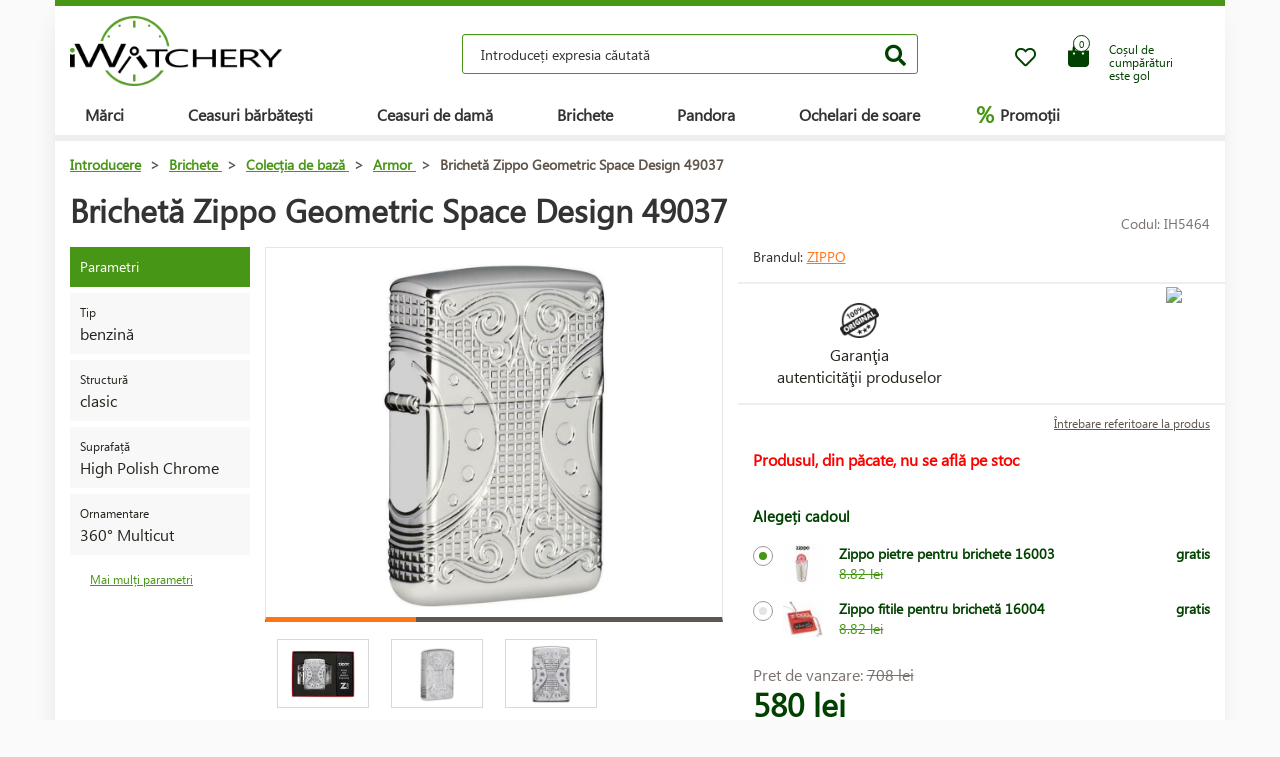

--- FILE ---
content_type: text/html; charset=UTF-8
request_url: https://www.iwatchery.ro/brichete/colec-ia-de-baza/armor/bricheta-zippo-geometric-space-design-49037/
body_size: 11065
content:
<!DOCTYPE HTML>
<html lang="ro">
    <head> 
        <base href="https://www.iwatchery.ro/">
        <meta content="text/html; charset=utf-8" http-equiv="Content-Type"> 
        <meta content="created by Dominik Douděra" name="author">  
        <meta content="index, follow" name="robots"> 
        <meta name="description" content="iWatchery.ro - hodinky,zapalovače,sluneční brýle,golfové potřeby,kosmetika,parfémy,kožené zboží, online e-shop">
		<meta name="viewport" content="width=device-width, height=device-height, initial-scale=1.0, maximum-scale=1.0, user-scalable=0">
        <link href="https://use.fontawesome.com/releases/v5.7.2/css/all.css" rel="stylesheet" type="text/css">
        <link href="/tools/bootstrap/css/bootstrap.min.css?up=1660628843" rel="stylesheet" type="text/css">
        <link href="/template/default/css/styles.css?up=1748948649" rel="stylesheet" type="text/css">
        <link href="/modules/SLIDERcarousel/css/slider.min.css?up=1660628843" rel="stylesheet" type="text/css">
        <script  src="/domdou/plugins/jQuery/jQuery-2.1.4.min.js?up=1660628842" type="text/javascript"></script>
        <script  src="/tools/bootstrap/js/bootstrap.min.js?up=1660628843" type="text/javascript"></script>
        <link href="/modules/lightbox/css/lightbox.min.css?up=1660628843" rel="stylesheet" type="text/css">
        <link href="/modules/Cart/css/product-detail.min.css?up=1660628842" rel="stylesheet" type="text/css">
        <script  src="https://www.google.com/recaptcha/api.js" type="text/javascript"></script>
        <link href="/modules/swiperSlider/css/swiper.min.css?up=1660628843" rel="stylesheet" type="text/css">
        <link href="/modules/Cart/css/cart-small.css?up=1660628842" rel="stylesheet" type="text/css">
        <script  type="text/plain" cookie-consent="tracking">(function(i,s,o,g,r,a,m){i['GoogleAnalyticsObject']=r;i[r]=i[r]||function(){
                    (i[r].q=i[r].q||[]).push(arguments)},i[r].l=1*new Date();a=s.createElement(o),
                    m=s.getElementsByTagName(o)[0];a.async=1;a.src=g;m.parentNode.insertBefore(a,m)
                    })(window,document,'script','//www.google-analytics.com/analytics.js','ga');

                    ga('create', 'UA-91199338-5', 'auto');
                    ga('send', 'pageview');</script>
        <meta property="og:title" content="Brichetă Zippo Geometric Space Design 49037  | iWatchery.ro">
        <meta property="og:description" content="iWatchery.ro - hodinky,zapalovače,sluneční brýle,golfové potřeby,kosmetika,parfémy,kožené zboží, online e-shop">
        <meta property="og:site_name" content="Brichetă Zippo Geometric Space Design 49037  | iWatchery.ro">
        <meta property="og:url" content="https://www.iwatchery.ro/brichete/colec-ia-de-baza/armor/bricheta-zippo-geometric-space-design-49037/">
        <meta property="og:image" content="https://www.iwatchery.rocore/templates/default/images/logo.png">
        <meta property="og:type" content="website">
        <meta name="twitter:card" content="summary">
        <meta name="twitter:site" content="https://www.iwatchery.ro/brichete/colec-ia-de-baza/armor/bricheta-zippo-geometric-space-design-49037/">
        <meta name="twitter:title" content="Brichetă Zippo Geometric Space Design 49037  | iWatchery.ro">
        <meta name="twitter:description" content="iWatchery.ro - hodinky,zapalovače,sluneční brýle,golfové potřeby,kosmetika,parfémy,kožené zboží, online e-shop">
        <link rel="publisher" href="https://plus.google.com/example">
		<link rel="alternate" hreflang="cs" href="https://www.iwatchery.ro/">
		<link rel="canonical" href="https://www.iwatchery.ro/brichete/colec-ia-de-baza/armor/bricheta-zippo-geometric-space-design-49037/">
		<link href="/favicon.ico" rel="icon" type="image/jpeg">
		<meta http-equiv="X-UA-Compatible" content="IE=9" />
        <title>Brichetă Zippo Geometric Space Design 49037  | iWatchery.ro</title>
				
	</head>
    <body class="siteLang-RO">
		        <div id="page">
            <div class="content">
    
    <div class="container">
        <div class="header">
            <div class="top-wrap row">
                <div class="logo col-md-3 col-sm-4 col-xs-4">
                    <a href="/"><img src="/template/default/images/logo-iwatchery.png" alt="logo" title="logo"></a>
                </div>
                <div class="search col-md-6 hidden-mobile">
                    <div class="wrap">
                        <form action="/fulltext/" method="GET">
                            <input type="text" name="string" class="form-control"
                                   placeholder="Introduceți expresia căutată" value="">
                            <button type="submit" class="btn btn-default"><i class="fa fa-search"></i></button>
                            <div class="fast-results-fulltext hidden">
                                <div class="empty">Va rugăm să intruduceţi întâi termenul căutat</div>
                            </div>
                        </form>
                    </div>
                </div>
                <div class="col-md-3 col-sm-8 col-xs-8 mobile-right cart-and-wishlist">
                                        <a href="/wish-list/">
                        <div class="wish-list">
                            <i class="far fa-heart"></i>
                            <div class="count">0</div>
                        </div>
                    </a>
                    <div class="reload-small-cart">
                        <div class="cart">
	<a href="/cos/">
		<div class="small-cart ">
			<div class="row">
				<div class="icon col-md-3 col-xs-4">
					<i class="fas fa-shopping-bag"></i>
				</div>
				<div class="text col-md-9 col-xs-8 hidden-sm hidden-xs">
											<div>Coșul de cumpărături</div>
						<div>este gol</div>
									</div>
			</div>
			<div class="count">
				<span>0</span>
			</div>
		</div>
		<div class="clearfix"></div>
	</a>
	<div class="white-space"></div>
	</div>

                    </div>
                    <div class="mobile-search">
                        <button type="button" class="btn closing"><i class="fa fa-times"></i></button>
                        <button type="button" class="btn open"><i class="fas fa-search"></i></button>
                    </div>
                    <div class="mobile-menu">
                        <div class="desc">meniu</div>
                        <div class="burger">
                            <i class="fa fa-bars"></i>
                        </div>
                        <div class="closing">
                            <i class="fas fa-times"></i>
                        </div>
                    </div>
                </div>
            </div>
            <div class="row">
                <div class="menu-strip hidden-mobile">
                    <div class="menu">
                                                <ul class="items">
                            <li>
                                <a href="/produse/">Mărci</a>
                                <div class="megamenu imageMenu">
                                    <div class="row">
                                        <div class="col-md-12 not_desktop">
                                            <ul>
                                                <li class="all-products"><a
                                                            href="/produse/">Toate mărcile</a>
                                                </li>
                                            </ul>
                                        </div>
                                        <div class="col-md-12">
                                            <div class="row">
                                                <div class="col-md-12 without-headline">
                                                    <ul>
                                                                                                                    <li>
                                                                <a href="/ceas/calvin-klein/">
                                                                                                                                        Calvin Klein
                                                                </a>
                                                            </li>
                                                                                                                    <li>
                                                                <a href="/ceas/casio/">
                                                                                                                                        Casio
                                                                </a>
                                                            </li>
                                                                                                                    <li>
                                                                <a href="/ceas/citizen/">
                                                                                                                                        Citizen
                                                                </a>
                                                            </li>
                                                                                                                    <li>
                                                                <a href="/ceas/guess/">
                                                                                                                                        Guess
                                                                </a>
                                                            </li>
                                                                                                                    <li>
                                                                <a href="/ceas/hamilton/">
                                                                                                                                        Hamilton
                                                                </a>
                                                            </li>
                                                                                                                    <li>
                                                                <a href="/ceas/nixon/">
                                                                                                                                        Nixon
                                                                </a>
                                                            </li>
                                                                                                                    <li>
                                                                <a href="/ceas/omega/">
                                                                                                                                        Omega
                                                                </a>
                                                            </li>
                                                                                                                    <li>
                                                                <a href="/ceas/orient/">
                                                                                                                                        Orient
                                                                </a>
                                                            </li>
                                                                                                                    <li>
                                                                <a href="/ceas/seiko/">
                                                                                                                                        Seiko
                                                                </a>
                                                            </li>
                                                                                                                    <li>
                                                                <a href="/ceas/tissot/">
                                                                                                                                        Tissot
                                                                </a>
                                                            </li>
                                                                                                                    <li>
                                                                <a href="/ceas/victorinox/">
                                                                                                                                        Victorinox
                                                                </a>
                                                            </li>
                                                                                                                    <li>
                                                                <a href="/ceas/breitling/">
                                                                                                                                        Breitling
                                                                </a>
                                                            </li>
                                                                                                                    <li>
                                                                <a href="/ceas/marcecko/">
                                                                                                                                        Marc Ecko
                                                                </a>
                                                            </li>
                                                                                                                    <li>
                                                                <a href="/ceas/tagheuer/">
                                                                                                                                        TAG Heuer
                                                                </a>
                                                            </li>
                                                                                                                    <li>
                                                                <a href="/ceas/emporioarmani/">
                                                                                                                                        Emporio Armani
                                                                </a>
                                                            </li>
                                                                                                                    <li>
                                                                <a href="/ceas/lacoste/">
                                                                                                                                        Lacoste
                                                                </a>
                                                            </li>
                                                                                                                    <li>
                                                                <a href="/brichete/">
                                                                                                                                        Zippo
                                                                </a>
                                                            </li>
                                                                                                                    <li>
                                                                <a href="/ceas/suunto/">
                                                                                                                                        SUUNTO
                                                                </a>
                                                            </li>
                                                                                                                    <li>
                                                                <a href="/ceas/glycine/">
                                                                                                                                        Glycine
                                                                </a>
                                                            </li>
                                                                                                                    <li>
                                                                <a href="/ceas/nautica/">
                                                                                                                                        Nautica
                                                                </a>
                                                            </li>
                                                                                                                    <li>
                                                                <a href="/ceas/michaelkors/">
                                                                                                                                        Michael Kors 
                                                                </a>
                                                            </li>
                                                                                                                    <li>
                                                                <a href="/ceas/traser/">
                                                                                                                                        Traser
                                                                </a>
                                                            </li>
                                                                                                                    <li>
                                                                <a href="/ceas/pandora/">
                                                                                                                                        Pandora
                                                                </a>
                                                            </li>
                                                                                                                    <li>
                                                                <a href="/ceas/tom-ford2/">
                                                                                                                                        Tom Ford
                                                                </a>
                                                            </li>
                                                                                                                    <li>
                                                                <a href="/ceas/ray-ban2/">
                                                                                                                                        Ray Ban
                                                                </a>
                                                            </li>
                                                                                                                    <li>
                                                                <a href="/ceas/festina/">
                                                                                                                                        Festina
                                                                </a>
                                                            </li>
                                                                                                                    <li>
                                                                <a href="/ceas/tudor/">
                                                                                                                                        Tudor
                                                                </a>
                                                            </li>
                                                                                                                    <li>
                                                                <a href="/ceas/zenith/">
                                                                                                                                        Zenith
                                                                </a>
                                                            </li>
                                                                                                                    <li>
                                                                <a href="/ceas/longines/">
                                                                                                                                        Longines
                                                                </a>
                                                            </li>
                                                                                                                    <li>
                                                                <a href="/ceas/bulova/">
                                                                                                                                        Bulova
                                                                </a>
                                                            </li>
                                                                                                                    <li>
                                                                <a href="/ceas/mido/">
                                                                                                                                        Mido
                                                                </a>
                                                            </li>
                                                                                                                    <li>
                                                                <a href="/ceas/rado/">
                                                                                                                                        Rado
                                                                </a>
                                                            </li>
                                                                                                            </ul>
                                                </div>
                                            </div>
                                        </div>
                                    </div>
                                </div>
                            </li>
                            <li>
                                <a href="/ceas/barbati/">Ceasuri bărbătești</a>
                                <div class="megamenu mens">
                                    <div class="row">
                                        <div class="col-md-12 not_desktop">
                                            <ul>
                                                <li class="all-products"><a
                                                            href="/ceas/barbati/">Všechny pánské hodinky</a>
                                                </li>
                                            </ul>
                                        </div>
                                                                                    <div class="col-md-5">
                                                <div class="row">
                                                                                                            <div class="col-md-6 ">
                                                            <h2
                                                                class="hidden-mobile">Ceasuri bărbătești</h2>                                                            <ul>
                                                                                                                                    <li>
                                                                        <a href="/ceas/barbati/militar/">
                                                                                                                                                        Militare
                                                                        </a>
                                                                    </li>
                                                                                                                                    <li>
                                                                        <a href="/ceas/barbati/pilot/">
                                                                                                                                                        Pilot
                                                                        </a>
                                                                    </li>
                                                                                                                                    <li>
                                                                        <a href="/ceas/barbati/scufundare/">
                                                                                                                                                        De scufundare
                                                                        </a>
                                                                    </li>
                                                                                                                                    <li>
                                                                        <a href="/ceas/barbati/la-moda/">
                                                                                                                                                        La modă
                                                                        </a>
                                                                    </li>
                                                                                                                                    <li>
                                                                        <a href="/ceas/barbati/elegant/">
                                                                                                                                                        Elegante
                                                                        </a>
                                                                    </li>
                                                                                                                            </ul>
                                                        </div>
                                                                                                            <div class="col-md-6 without-headline">
                                                                                                                        <ul>
                                                                                                                                    <li>
                                                                        <a href="/ceas/barbati/outdoor/">
                                                                                                                                                        Outdoor
                                                                        </a>
                                                                    </li>
                                                                                                                                    <li>
                                                                        <a href="/ceas/barbati/multifunc-ionala/">
                                                                                                                                                        Multifuncționale
                                                                        </a>
                                                                    </li>
                                                                                                                                    <li>
                                                                        <a href="/edi-ii-speciale-si-limitate/">
                                                                                                                                                        Ediții speciale și limitate
                                                                        </a>
                                                                    </li>
                                                                                                                            </ul>
                                                        </div>
                                                                                                    </div>
                                            </div>
                                                                                    <div class="col-md-5">
                                                <div class="row">
                                                                                                            <div class="col-md-6 ">
                                                            <h2
                                                                >Țara de origine</h2>                                                            <ul>
                                                                                                                                    <li>
                                                                        <a href="/ceas/barbati/elve-ia/">
                                                                            <img
                                                                                src="/template/default/images/menu-swiss.png"
                                                                                alt="Elveția"
                                                                                title="Elveția">                                                                            Elveția
                                                                        </a>
                                                                    </li>
                                                                                                                                    <li>
                                                                        <a href="/ceas/barbati/japonia/">
                                                                            <img
                                                                                src="/template/default/images/menu-japan.png"
                                                                                alt="Japonia"
                                                                                title="Japonia">                                                                            Japonia
                                                                        </a>
                                                                    </li>
                                                                                                                                    <li>
                                                                        <a href="/ceas/barbati/finlanda/">
                                                                            <img
                                                                                src="/template/default/images/menu-finland.png"
                                                                                alt="Finlanda"
                                                                                title="Finlanda">                                                                            Finlanda
                                                                        </a>
                                                                    </li>
                                                                                                                                    <li>
                                                                        <a href="/ceas/barbati/usa/">
                                                                            <img
                                                                                src="/template/default/images/menu-usa.png"
                                                                                alt="USA"
                                                                                title="USA">                                                                            USA
                                                                        </a>
                                                                    </li>
                                                                                                                            </ul>
                                                        </div>
                                                                                                            <div class="col-md-6 ">
                                                            <h2
                                                                >Funcții</h2>                                                            <ul>
                                                                                                                                    <li>
                                                                        <a href="/ceas/barbati/radio-controlat-europa/">
                                                                                                                                                        Radio controlat (Europa)
                                                                        </a>
                                                                    </li>
                                                                                                                                    <li>
                                                                        <a href="/ceas/barbati/cronograf/">
                                                                                                                                                        Cronograf 
                                                                        </a>
                                                                    </li>
                                                                                                                                    <li>
                                                                        <a href="/ceas/barbati/calendar-vesnic/">
                                                                                                                                                        Calendar perpetuu
                                                                        </a>
                                                                    </li>
                                                                                                                                    <li>
                                                                        <a href="/ceas/barbati/desteptator/">
                                                                                                                                                        Deșteptător
                                                                        </a>
                                                                    </li>
                                                                                                                                    <li>
                                                                        <a href="/ceas/barbati/altimetru/">
                                                                                                                                                        Altimetru
                                                                        </a>
                                                                    </li>
                                                                                                                            </ul>
                                                        </div>
                                                                                                    </div>
                                            </div>
                                                                            </div>
                                </div>
                            </li>
                            <li>
                                <a href="/ceas/femeile/">Ceasuri de damă</a>
                                <div class="megamenu womens">
                                    <div class="row">
                                        <div class="col-md-12 not_desktop">
                                            <ul>
                                                <li class="all-products"><a
                                                            href="/ceas/femeile/">Všechny dámské hodinky</a>
                                                </li>
                                            </ul>
                                        </div>
                                                                                    <div class="col-md-5">
                                                <div class="row">
                                                                                                            <div class="col-md-6 ">
                                                            <h2
                                                                class="hidden-mobile">Ceasuri de damă</h2>                                                            <ul>
                                                                                                                                    <li>
                                                                        <a href="/ceas/femeile/militar/">
                                                                                                                                                        Militare
                                                                        </a>
                                                                    </li>
                                                                                                                                    <li>
                                                                        <a href="/ceas/femeile/pilot/">
                                                                                                                                                        Pilot
                                                                        </a>
                                                                    </li>
                                                                                                                                    <li>
                                                                        <a href="/ceas/femeile/scufundare/">
                                                                                                                                                        De scufundare
                                                                        </a>
                                                                    </li>
                                                                                                                                    <li>
                                                                        <a href="/ceas/femeile/la-moda/">
                                                                                                                                                        La modă
                                                                        </a>
                                                                    </li>
                                                                                                                                    <li>
                                                                        <a href="/ceas/femeile/elegant/">
                                                                                                                                                        Elegante
                                                                        </a>
                                                                    </li>
                                                                                                                            </ul>
                                                        </div>
                                                                                                            <div class="col-md-6 without-headline">
                                                                                                                        <ul>
                                                                                                                                    <li>
                                                                        <a href="/ceas/femeile/outdoor/">
                                                                                                                                                        Outdoor
                                                                        </a>
                                                                    </li>
                                                                                                                                    <li>
                                                                        <a href="/ceas/femeile/multifunc-ionala/">
                                                                                                                                                        Multifuncționale
                                                                        </a>
                                                                    </li>
                                                                                                                                    <li>
                                                                        <a href="/ceas/femeile/edi-ii-speciale-si-limitate/">
                                                                                                                                                        Ediții speciale și limitate
                                                                        </a>
                                                                    </li>
                                                                                                                            </ul>
                                                        </div>
                                                                                                    </div>
                                            </div>
                                                                                    <div class="col-md-5">
                                                <div class="row">
                                                                                                            <div class="col-md-6 ">
                                                            <h2
                                                                >Țara de origine</h2>                                                            <ul>
                                                                                                                                    <li>
                                                                        <a href="/ceas/femeile/elve-ia/">
                                                                            <img
                                                                                src="/template/default/images/menu-swiss.png"
                                                                                alt="Elveția"
                                                                                title="Elveția">                                                                            Elveția
                                                                        </a>
                                                                    </li>
                                                                                                                                    <li>
                                                                        <a href="/ceas/femeile/japonia/">
                                                                            <img
                                                                                src="/template/default/images/menu-japan.png"
                                                                                alt="Japonia"
                                                                                title="Japonia">                                                                            Japonia
                                                                        </a>
                                                                    </li>
                                                                                                                                    <li>
                                                                        <a href="/ceas/femeile/usa/">
                                                                            <img
                                                                                src="/template/default/images/menu-usa.png"
                                                                                alt="USA"
                                                                                title="USA">                                                                            USA
                                                                        </a>
                                                                    </li>
                                                                                                                            </ul>
                                                        </div>
                                                                                                            <div class="col-md-6 ">
                                                            <h2
                                                                >Funcții</h2>                                                            <ul>
                                                                                                                                    <li>
                                                                        <a href="/ceas/femeile/cronograf/">
                                                                                                                                                        Cronograf 
                                                                        </a>
                                                                    </li>
                                                                                                                                    <li>
                                                                        <a href="/ceas/femeile/data/">
                                                                                                                                                        Data
                                                                        </a>
                                                                    </li>
                                                                                                                                    <li>
                                                                        <a href="/ceas/femeile/faza-a-lunii/">
                                                                                                                                                        Fazele lunii
                                                                        </a>
                                                                    </li>
                                                                                                                                    <li>
                                                                        <a href="/ceas/femeile/tahimetru/">
                                                                                                                                                        Tahimetru
                                                                        </a>
                                                                    </li>
                                                                                                                                    <li>
                                                                        <a href="/ceas/femeile/24h-ciclu/">
                                                                                                                                                        Ciclu 24h
                                                                        </a>
                                                                    </li>
                                                                                                                                    <li>
                                                                        <a href="/ceas/femeile/afisaj-zi/">
                                                                                                                                                        Afișaj zilnic
                                                                        </a>
                                                                    </li>
                                                                                                                            </ul>
                                                        </div>
                                                                                                    </div>
                                            </div>
                                                                            </div>
                                </div>
                            </li>
                            <li>
                                <a href="/brichete/">Brichete</a>
                            </li>
                            <li>
                                <a href="/pandora/">Pandora</a>
                                <div class="megamenu womens">
                                    <div class="row">
                                        <div class="col-md-12 not_desktop">
                                            <ul>
                                                <li class="all-products"><a
                                                            href="/pandora/">Všechny šperky Pandora</a>
                                                </li>
                                            </ul>
                                        </div>
                                                                                    <div class="col-md-5">
                                                <div class="row">
                                                                                                            <div class="col-md-6 ">
                                                            <h2
                                                                class="hidden-mobile">Bijuterii Pandora</h2>                                                            <ul>
                                                                                                                                    <li>
                                                                        <a href="/pandora/bratara/">
                                                                                                                                                        Brăţară
                                                                        </a>
                                                                    </li>
                                                                                                                                    <li>
                                                                        <a href="/pandora/lan-de-siguran-a/">
                                                                                                                                                        Lanț de siguranță
                                                                        </a>
                                                                    </li>
                                                                                                                                    <li>
                                                                        <a href="/pandora/pandantiv/">
                                                                                                                                                        Pandantiv
                                                                        </a>
                                                                    </li>
                                                                                                                                    <li>
                                                                        <a href="/pandora/irag-de-margele/">
                                                                                                                                                        Şirag de mărgele
                                                                        </a>
                                                                    </li>
                                                                                                                            </ul>
                                                        </div>
                                                                                                    </div>
                                            </div>
                                                                            </div>
                                </div>
                            </li>
                            <li>
                                <a href="/ochelari-de-soare/">Ochelari de soare</a>
                            </li>
                            <li class="with-icon">
                                <a href="/promotii/"><span class="icon">%</span> Promoții</a>
                            </li>
                                                    </ul>
                        <ul class="items right">
                            
                                                    </ul>
                    </div>
                </div>
            </div>
        </div>
        <div class="pagebody">    <div class="row">
        <div class="col-md-12 pagebody detail">
            <div class="row">
                <div class="col-md-12">
                    <div class="breadcrumb">
                        <ul itemscope itemtype="https://schema.org/BreadcrumbList">
                            <li itemprop="itemListElement" itemscope itemtype="https://schema.org/ListItem">
                                <a href="/" itemprop="item"><span itemprop="name">Introducere</span></a> >                                <meta itemprop="position" content="1">
                            </li>
                                                                                        <li itemprop="itemListElement" itemscope itemtype="https://schema.org/ListItem">
                                    <a href="/brichete/" itemprop="item">
                                        <span itemprop="name">Brichete</span>
                                    </a> >
                                    <meta itemprop="position" content="2">
                                </li>
                                                                                            <li itemprop="itemListElement" itemscope itemtype="https://schema.org/ListItem">
                                    <a href="/brichete/colec-ia-de-baza/" itemprop="item">
                                        <span itemprop="name">Colecția de bază</span>
                                    </a> >
                                    <meta itemprop="position" content="3">
                                </li>
                                                                                            <li itemprop="itemListElement" itemscope itemtype="https://schema.org/ListItem">
                                    <a href="/brichete/colec-ia-de-baza/armor/" itemprop="item">
                                        <span itemprop="name">Armor</span>
                                    </a> >
                                    <meta itemprop="position" content="4">
                                </li>
                                                                                        <li itemprop="itemListElement" itemscope itemtype="https://schema.org/ListItem">
                                <span itemprop="name">Brichetă Zippo Geometric Space Design 49037</span>
                                <meta itemprop="position" content="5">
                            </li>
                        </ul>
                    </div>
                </div>
            </div>
            
            
            <h1>Brichetă Zippo Geometric Space Design 49037</h1>
            <div class="productCode">
                <div class="item">
                    Codul: IH5464
                </div>
            </div>
            <div class="clearfix"></div>
            <div class="row">
                                    <div class="col-md-2 tags-wrap">
                        <div class="tags">
                                                                                                                                                                                                <div>
                                        <div class="tag params">Parametri</div>
                                    </div>
                                    <div>
                                                                                    <div class="tag parameter">
                                                <div class="row">
                                                                                                        <div class="col-md-12 withoutImage desc">
                                                        <div class="name">
                                                                                                                            Tip
                                                                                                                    </div>
                                                        <div class="value">
                                                                                                                            benzină
                                                                                                                    </div>
                                                    </div>
                                                </div>
                                            </div>
                                                                                    <div class="tag parameter">
                                                <div class="row">
                                                                                                        <div class="col-md-12 withoutImage desc">
                                                        <div class="name">
                                                                                                                            Structură
                                                                                                                    </div>
                                                        <div class="value">
                                                                                                                            clasic
                                                                                                                    </div>
                                                    </div>
                                                </div>
                                            </div>
                                                                                    <div class="tag parameter">
                                                <div class="row">
                                                                                                        <div class="col-md-12 withoutImage desc">
                                                        <div class="name">
                                                                                                                            Suprafață
                                                                                                                    </div>
                                                        <div class="value">
                                                                                                                            High Polish Chrome
                                                                                                                    </div>
                                                    </div>
                                                </div>
                                            </div>
                                                                                    <div class="tag parameter">
                                                <div class="row">
                                                                                                        <div class="col-md-12 withoutImage desc">
                                                        <div class="name">
                                                                                                                            Ornamentare
                                                                                                                    </div>
                                                        <div class="value">
                                                                                                                            360° Multicut
                                                                                                                    </div>
                                                    </div>
                                                </div>
                                            </div>
                                                                            </div>
                                    <a href="" class="goToAndOpen moreParams" data-element="#params" data-element-to-open="#params">Mai mulți parametri</a>
                                                            </div>
                        </div>
                                        <div class="
                                                      col-md-5
                         ">
                        <div class="product-image">
                            <div class="image">
                                <a href="/soubory/b5c57313b065d0eb3d3f6cf5c70e673475eda180.jpg" data-lightbox="image-5464">
                                    <div class="wrap" data-zoom="/soubory/b5c57313b065d0eb3d3f6cf5c70e673475eda180.jpg">
                                        <img src="/soubory/550x350/bywidth/b5c57313b065d0eb3d3f6cf5c70e673475eda180.jpg" alt="Brichetă Zippo Geometric Space Design 49037" title="Brichetă Zippo Geometric Space Design 49037">
                                    </div>
                                </a>
                                <div class="border"></div>
                            </div>
                            <div class="gallery">
                                <div class="swiper-container productDetailGallery">
    <div class="swiper-wrapper">
					<div class="swiper-slide">
				<div class="item">
	<a href="/soubory/8a389b2167e72ce703f01694871e3774ff4d3551.jpg" data-lightbox="image-5464">
		<img src="/soubory/8a389b2167e72ce703f01694871e3774ff4d3551.jpg">
	</a>
</div>
			</div>
					<div class="swiper-slide">
				<div class="item">
	<a href="/soubory/68d50e10cd1d72b859d0e5c912780c74b7533a4b.jpg" data-lightbox="image-5464">
		<img src="/soubory/68d50e10cd1d72b859d0e5c912780c74b7533a4b.jpg">
	</a>
</div>
			</div>
					<div class="swiper-slide">
				<div class="item">
	<a href="/soubory/85b9cdb77dfcddfb60b50bc95b7c7899ff416aec.jpg" data-lightbox="image-5464">
		<img src="/soubory/85b9cdb77dfcddfb60b50bc95b7c7899ff416aec.jpg">
	</a>
</div>
			</div>
		    </div>
	<div class="swiper-pagination"></div>
	<span class="sliderArrow left small">
		<span class="slider_left"></span>
	</span>
	<span class="sliderArrow right small">
		<span class="slider_right"></span>
	</span>
</div>
                            </div>
                        </div>
                    </div>
                    <div class="col-md-5 product-info ">
                                                                            <div class="row brand-and-series">
                                <div class="col-xs-12 col-sm-6 col-md-8 brand">
                                    <div class="name">
                                        Brandul: <a href="/brichete/">Zippo</a>
                                    </div>
                                </div>
                                                            </div>
                                                <div class="row motivation-banners">
                                                                                                        <div class="col-xs-6 col-md-6 item">
                                            <div class="image">
                                                <img src="/modules/Cart/images/vraceni.png" alt="Záruka originality" title="Záruka originality">
                                            </div>
                                            <div class="name">Garanţia<br> autenticităţii produselor</div>
                                        </div>
                                        <div class="col-xs-6 col-md-6 item">
                                            <div class="chrono-badge">
                                            <a target="_blank" href="https://www.chrono24.ro/dealer/iwatch/index.htm">
                                                <img src="https://www.chrono24.com/others/trusted-seller-icon.htm?format=180&id=8419">
                                            </a>
                                            </div>
                                        </div>
                                                                                                </div>
                            <div class="row additional-links">
                                <div class="col-md-12">
                                                                        <a href="" data-toggle="modal" data-target="#product-question">Întrebare referitoare la produs</a>
                                </div>
                            </div>
                            <div class="row additional-informations">
                                                                                                            <div class="col-md-12 item">
                                            <span class="red">Produsul, din păcate, nu se află pe stoc</span>
                                        </div>
                                                                                                </div>
                            
                            <form action="" method="POST" class="price-cart">
                                                                    <div class="row gifts">
                                        <div class="col-md-12">
                                            <h3>Alegeți cadoul</h3>
                                                                                            <label class="control control-radio">
                                                    <input type="radio" name="giftID"  checked="checked" class="giftID" value="543">
                                                    <span class="control_span">
                                                        <div class="image"><img src="/soubory/50x40/bywidth/7ccf4e7ba0e5fa788f542fb0dcfc1adae36d6b29.jpg" alt="Zippo pietre pentru brichete 16003" title="Zippo pietre pentru brichete 16003"></div>
                                                        <div class="name">
                                                            Zippo pietre pentru brichete 16003
                                                            <div class="anotation">
                                                                <div class="before">8.82 lei</div>
                                                            </div>
                                                        </div>
                                                        <div class="price">
                                                            gratis
                                                        </div>
                                                    </span>
                                                    <div class="control_indicator"></div>
                                                </label>
                                                                                            <label class="control control-radio">
                                                    <input type="radio" name="giftID"  class="giftID" value="542">
                                                    <span class="control_span">
                                                        <div class="image"><img src="/soubory/50x40/bywidth/913a1a1916bfa48a580c84171b7ca3a36d9fcc4f.jpg" alt="Zippo fitile pentru brichetă 16004" title="Zippo fitile pentru brichetă 16004"></div>
                                                        <div class="name">
                                                            Zippo fitile pentru brichetă 16004
                                                            <div class="anotation">
                                                                <div class="before">8.82 lei</div>
                                                            </div>
                                                        </div>
                                                        <div class="price">
                                                            gratis
                                                        </div>
                                                    </span>
                                                    <div class="control_indicator"></div>
                                                </label>
                                                                                    </div>
                                    </div>
                                                                <div class="row">
                                    <div class="col-xs-6 col-md-6 col-xs-12 prices">
                                                                                    <div class="price-before">
                                                Pret de vanzare:
                                                <span class="price-style">708 lei</span>
                                            </div>
                                                                                <div class="price">580 lei</div>
                                    </div>
                                    <div class="col-xs-6 col-md-6 col-xs-12 quantity-wrap">
                                                                            </div>
                                </div>
                                <div class="row buttons">
                                    <div class="col-xs-8 col-md-10">
                                                                                                                                    <div class="disabled">Produsul nu mai poate fi cumpărat.</div>
                                                                                                                        </div>
                                    <div class="col-xs-4 col-md-2 wish-list-wrap">
                                        <div class="wish-list wislistAddButoon" data-product-id="5464">
                                            <i class="far fa-heart"></i>
                                        </div>
                                    </div>
                                </div>
                            </form>
                        </div>
                        <div class="col-md-12 bottom">
                            <div class="tabs">
                                <ul class="nav nav-tabs">
                                                                        <li class="active"><a data-toggle="tab" href="#params">Parametri</a></li>
                                                                                <li><a data-toggle="tab" href="#package">Ambalaj</a></li>
                                                                                                                </ul>
                                <div class="tab-content">
                                                                        <div id="params" class="tab-pane fade  in active">
                                        <h2 id="parameters">Parametrii produsului:</h2>
                                        <div class="row">
                                                                                                                                                                                                                                        <div class="col-xs-12 col-md-6">
                                                                                                        <div class="parameters">
                                                        <h2>General</h2>
                                                                                                                                                                                    <div class="parameter">
                                                                    <div class="row">
                                                                                                                                                                                                                                                                                                                        <div class="col-xs-7 col-md-7 name">Țara de origine:</div>
                                                                                    <div class="col-xs-5 col-md-5 val">
                                                                                        USA
                                                                                    </div>
                                                                                                                                                                                                                                                                                                        </div>
                                                                </div>
                                                                                                                                                                                                                                                <div class="parameter">
                                                                    <div class="row">
                                                                                                                                                                                                                                                                                                                        <div class="col-xs-7 col-md-7 name">Marcă:</div>
                                                                                    <div class="col-xs-5 col-md-5 val">
                                                                                        Zippo
                                                                                    </div>
                                                                                                                                                                                                                                                                                                        </div>
                                                                </div>
                                                                                                                                                                                                                                                <div class="parameter">
                                                                    <div class="row">
                                                                                                                                                                                                                                                                                                                        <div class="col-xs-7 col-md-7 name">Garanție:</div>
                                                                                    <div class="col-xs-5 col-md-5 val">
                                                                                        Garanție pe viață
                                                                                    </div>
                                                                                                                                                                                                                                                                                                        </div>
                                                                </div>
                                                                                                                                                                        </div>
                                                                                                                                                                                                                                                            <div class="parameters">
                                                        <h2>Proprietăţi</h2>
                                                                                                                                                                                    <div class="parameter">
                                                                    <div class="row">
                                                                                                                                                                                                                                                                                                                        <div class="col-xs-7 col-md-7 name">Márka:</div>
                                                                                    <div class="col-xs-5 col-md-5 val">
                                                                                        Zippo
                                                                                    </div>
                                                                                                                                                                                                                                                                                                        </div>
                                                                </div>
                                                                                                                                                                                                                                                <div class="parameter">
                                                                    <div class="row">
                                                                                                                                                    <div class="col-xs-7 col-md-7 name">Cod:</div>
                                                                            <div class="col-xs-5 col-md-5 val">49037 </div>
                                                                                                                                            </div>
                                                                </div>
                                                                                                                                                                                                                                                <div class="parameter">
                                                                    <div class="row">
                                                                                                                                                                                                                                                                                                                        <div class="col-xs-7 col-md-7 name">Tip:</div>
                                                                                    <div class="col-xs-5 col-md-5 val">
                                                                                        benzină
                                                                                    </div>
                                                                                                                                                                                                                                                                                                        </div>
                                                                </div>
                                                                                                                                                                                                                                                <div class="parameter">
                                                                    <div class="row">
                                                                                                                                                                                                                                                                                                                        <div class="col-xs-7 col-md-7 name">Structură:</div>
                                                                                    <div class="col-xs-5 col-md-5 val">
                                                                                        clasic
                                                                                    </div>
                                                                                                                                                                                                                                                                                                        </div>
                                                                </div>
                                                                                                                                                                                                                                                <div class="parameter">
                                                                    <div class="row">
                                                                                                                                                                                                                                                                                                                        <div class="col-xs-7 col-md-7 name">Suprafață:</div>
                                                                                    <div class="col-xs-5 col-md-5 val">
                                                                                        High Polish Chrome
                                                                                    </div>
                                                                                                                                                                                                                                                                                                        </div>
                                                                </div>
                                                                                                                                                                                                                                                <div class="parameter">
                                                                    <div class="row">
                                                                                                                                                                                                                                                                                                                        <div class="col-xs-7 col-md-7 name">Ornamentare:</div>
                                                                                    <div class="col-xs-5 col-md-5 val">
                                                                                        360° Multicut
                                                                                    </div>
                                                                                                                                                                                                                                                                                                        </div>
                                                                </div>
                                                                                                                                                                                                                                                <div class="parameter">
                                                                    <div class="row">
                                                                                                                                                                                                                                                                                                                        <div class="col-xs-7 col-md-7 name">Armor:</div>
                                                                                    <div class="col-xs-5 col-md-5 val">
                                                                                        da
                                                                                    </div>
                                                                                                                                                                                                                                                                                                        </div>
                                                                </div>
                                                                                                                                                                        </div>
                                                                                                        </div>
                                                    <div class="col-xs-12 col-md-6">
                                                                                                                                                                                                                                                            <div class="parameters">
                                                        <h2>Informații</h2>
                                                                                                                                                                                                                                                        <div class="parameter">
                                                                        <div class="row">
                                                                            <div class="parameter">
                                                                                <div class="col-xs-12 col-md-12 val">
                                                                                    Livram in cutiuta originala tip cadou Zippo
                                                                                </div>
                                                                            </div>
                                                                        </div>
                                                                    </div>
                                                                                                                                    <div class="parameter">
                                                                        <div class="row">
                                                                            <div class="parameter">
                                                                                <div class="col-xs-12 col-md-12 val">
                                                                                    Cadou gratuit pietre sau fitil Zippo pentru fiecare bricheta comandata
                                                                                </div>
                                                                            </div>
                                                                        </div>
                                                                    </div>
                                                                                                                                    <div class="parameter">
                                                                        <div class="row">
                                                                            <div class="parameter">
                                                                                <div class="col-xs-12 col-md-12 val">
                                                                                    Atentie: bricheta se livreaza goala, fara benzina
                                                                                </div>
                                                                            </div>
                                                                        </div>
                                                                    </div>
                                                                                                                                    <div class="parameter">
                                                                        <div class="row">
                                                                            <div class="parameter">
                                                                                <div class="col-xs-12 col-md-12 val">
                                                                                    Oferta larga de huse si accesorii Zippo
                                                                                </div>
                                                                            </div>
                                                                        </div>
                                                                    </div>
                                                                                                                                    <div class="parameter">
                                                                        <div class="row">
                                                                            <div class="parameter">
                                                                                <div class="col-xs-12 col-md-12 val">
                                                                                    Umpleti bricheta numai cu benzina originala Zippo
                                                                                </div>
                                                                            </div>
                                                                        </div>
                                                                    </div>
                                                                                                                                                                                                                                        </div>
                                                                                                                                                        
                                                                                                </div>
                                                                                    </div>
                                    </div>
                                                                            <div id="package" class="tab-pane fade">
                                            <p><strong>Conținutul ambalării:</strong></p>

<ul>
	<li>brichetă Zippo</li>
	<li>cutie originală (tipul este diferit &icirc;n funcție de colecția de ceasuri)</li>
</ul>

<p><img alt="" src="/files/kcfinder/images/zippo1.jpg" style="height:402px; width:500px" /></p>

                                        </div>
                                                                                                        </div>
                            </div>
                        </div>
                    </div>
                                        <div class="row productsSlider products">
                        <div class="col-md-12">
                            <h2>S-ar putea să vă intereseze</h2>
                        </div>
                        <div>
                            <div class="swiper-container topProductsSlider">
    <div class="swiper-wrapper">
					<div class="swiper-slide">
				<div class="product ">
		<a href="/brichete/colec-ia-de-baza/armor/bricheta-zippo-zipper-29674/">
		<div class="wishlist wislistAddButoon" data-product-id="5101"><i class="far fa-heart"></i></div>
		<div class="wrap">
			<div class="image col-md-12">
				<div class="tags">
																								</div>
				<img src="/soubory/222x181/bywidth/e9dc28d12244e15c267beb9e791b82767bd98e86.jpg" alt="Brichetă Zippo Zipper 29674" title="Brichetă Zippo Zipper 29674">
			</div>
			<div class="col-md-12 description">
				<p>Zippo</p>
			</div>
			<div class="col-md-12 name">
									<h3>Brichetă Zippo Zipper 29674</h3>
							</div>
			<div class="col-md-12 price">
								<div class="now">
					494 lei
				</div>
			</div>
			<div class="clearfix"></div>
		</div>
	</a>
</div>

			</div>
					<div class="swiper-slide">
				<div class="product ">
		<a href="/brichete/colec-ia-de-baza/movies/bricheta-zippo-james-bond-007-29861/">
		<div class="wishlist wislistAddButoon" data-product-id="5025"><i class="far fa-heart"></i></div>
		<div class="wrap">
			<div class="image col-md-12">
				<div class="tags">
																								</div>
				<img src="/soubory/222x181/bywidth/6c88f4f3c7ab8353b3de9cb9fcff33f9635f4cb6.jpg" alt="Brichetă Zippo James Bond 007 29861" title="Brichetă Zippo James Bond 007 29861">
			</div>
			<div class="col-md-12 description">
				<p>Zippo</p>
			</div>
			<div class="col-md-12 name">
									<h3>Brichetă Zippo James Bond 007 29861</h3>
							</div>
			<div class="col-md-12 price">
								<div class="now">
					430 lei
				</div>
			</div>
			<div class="clearfix"></div>
		</div>
	</a>
</div>

			</div>
					<div class="swiper-slide">
				<div class="product ">
		<a href="/brichete/colec-ia-de-baza/antique/bricheta-zippo-occult-design-29561/">
		<div class="wishlist wislistAddButoon" data-product-id="5459"><i class="far fa-heart"></i></div>
		<div class="wrap">
			<div class="image col-md-12">
				<div class="tags">
																								</div>
				<img src="/soubory/222x181/bywidth/04abce0841197fa9aedec6f2d316510a525f4830.jpg" alt="Brichetă Zippo Occult Design 29561" title="Brichetă Zippo Occult Design 29561">
			</div>
			<div class="col-md-12 description">
				<p>Zippo</p>
			</div>
			<div class="col-md-12 name">
									<h3>Brichetă Zippo Occult Design 29561</h3>
							</div>
			<div class="col-md-12 price">
								<div class="now">
					815 lei
				</div>
			</div>
			<div class="clearfix"></div>
		</div>
	</a>
</div>

			</div>
					<div class="swiper-slide">
				<div class="product ">
		<a href="/brichete/colec-ia-de-baza/slim/bricheta-zippo-slim-armor-high-polish-chrome-1606/">
		<div class="wishlist wislistAddButoon" data-product-id="5564"><i class="far fa-heart"></i></div>
		<div class="wrap">
			<div class="image col-md-12">
				<div class="tags">
																								</div>
				<img src="/soubory/222x181/bywidth/f00f2ceed5d616180c61f298b19452ed05a7cfef.jpg" alt="Brichetă Zippo Slim Armor High Polish Chrome 1606" title="Brichetă Zippo Slim Armor High Polish Chrome 1606">
			</div>
			<div class="col-md-12 description">
				<p>Zippo</p>
			</div>
			<div class="col-md-12 name">
									<h3>Brichetă Zippo Slim Armor High Polish Chrome 1606</h3>
							</div>
			<div class="col-md-12 price">
								<div class="now">
					214 lei
				</div>
			</div>
			<div class="clearfix"></div>
		</div>
	</a>
</div>

			</div>
					<div class="swiper-slide">
				<div class="product ">
		<a href="/brichete/colec-ia-de-baza/harley-davidson/bricheta-zippo-harley-davidson-2018-collectible-29741/">
		<div class="wishlist wislistAddButoon" data-product-id="5107"><i class="far fa-heart"></i></div>
		<div class="wrap">
			<div class="image col-md-12">
				<div class="tags">
																								</div>
				<img src="/soubory/222x181/bywidth/7c2cd27b70341b04e6bfe90f9c50382c0aea914c.jpg" alt="Brichetă Zippo Harley Davidson 2018 Collectible 29741 " title="Brichetă Zippo Harley Davidson 2018 Collectible 29741 ">
			</div>
			<div class="col-md-12 description">
				<p>Zippo</p>
			</div>
			<div class="col-md-12 name">
									<h3>Brichetă Zippo Harley Davidson 2018 Collectible 29741 </h3>
							</div>
			<div class="col-md-12 price">
								<div class="now">
					944 lei
				</div>
			</div>
			<div class="clearfix"></div>
		</div>
	</a>
</div>

			</div>
					<div class="swiper-slide">
				<div class="product ">
		<a href="/brichete/edi-ie-speciala/bricheta-zippo-harley-davidson-2022-collectible-edition-armor-49814/">
		<div class="wishlist wislistAddButoon" data-product-id="6465"><i class="far fa-heart"></i></div>
		<div class="wrap">
			<div class="image col-md-12">
				<div class="tags">
																								</div>
				<img src="/soubory/222x181/bywidth/ada55b8a22ff7429fc5353d3b19f9ecb03aa6477.jpg" alt="Brichetă Zippo Harley Davidson 2022 Collectible Edition Armor 49814" title="Brichetă Zippo Harley Davidson 2022 Collectible Edition Armor 49814">
			</div>
			<div class="col-md-12 description">
				<p>Zippo</p>
			</div>
			<div class="col-md-12 name">
									<h3>Brichetă Zippo Harley Davidson 2022 Collectible Edition Armor 49814</h3>
							</div>
			<div class="col-md-12 price">
								<div class="now">
					925 lei
				</div>
			</div>
			<div class="clearfix"></div>
		</div>
	</a>
</div>

			</div>
					<div class="swiper-slide">
				<div class="product ">
		<a href="/brichete/colec-ia-de-baza/heroes-military/bricheta-zippo-james-bond-007-armor-brass-29860/">
		<div class="wishlist wislistAddButoon" data-product-id="5063"><i class="far fa-heart"></i></div>
		<div class="wrap">
			<div class="image col-md-12">
				<div class="tags">
																								</div>
				<img src="/soubory/222x181/bywidth/2ba06c1644cd777d4b23459472b88826fd39fcd9.jpg" alt="Brichetă Zippo James Bond 007 Armor Brass 29860" title="Brichetă Zippo James Bond 007 Armor Brass 29860">
			</div>
			<div class="col-md-12 description">
				<p>Zippo</p>
			</div>
			<div class="col-md-12 name">
									<h3>Brichetă Zippo James Bond 007 Armor Brass 29860</h3>
							</div>
			<div class="col-md-12 price">
								<div class="now">
					514 lei
				</div>
			</div>
			<div class="clearfix"></div>
		</div>
	</a>
</div>

			</div>
					<div class="swiper-slide">
				<div class="product ">
		<a href="/brichete/colec-ia-de-baza/armor/bricheta-zippo-jack-daniels-28817/">
		<div class="wishlist wislistAddButoon" data-product-id="2663"><i class="far fa-heart"></i></div>
		<div class="wrap">
			<div class="image col-md-12">
				<div class="tags">
																								</div>
				<img src="/soubory/222x181/bywidth/9f418d50053a482f88756c2567916095d0cb2075.jpg" alt="Brichetă Zippo Jack Daniels 28817" title="Brichetă Zippo Jack Daniels 28817">
			</div>
			<div class="col-md-12 description">
				<p>Zippo</p>
			</div>
			<div class="col-md-12 name">
									<h3>Brichetă Zippo Jack Daniels 28817</h3>
							</div>
			<div class="col-md-12 price">
								<div class="now">
					492 lei
				</div>
			</div>
			<div class="clearfix"></div>
		</div>
	</a>
</div>

			</div>
					<div class="swiper-slide">
				<div class="product ">
		<a href="/brichete/colec-ia-de-baza/armor/bricheta-zippo-armor-tumbled-brass-28496/">
		<div class="wishlist wislistAddButoon" data-product-id="2243"><i class="far fa-heart"></i></div>
		<div class="wrap">
			<div class="image col-md-12">
				<div class="tags">
																								</div>
				<img src="/soubory/222x181/bywidth/a824edacf616110b58c6e695ba4fd9e6f79ef34a.jpg" alt="Brichetă Zippo Armor Tumbled Brass 28496" title="Brichetă Zippo Armor Tumbled Brass 28496">
			</div>
			<div class="col-md-12 description">
				<p>Zippo</p>
			</div>
			<div class="col-md-12 name">
									<h3>Brichetă Zippo Armor Tumbled Brass 28496</h3>
							</div>
			<div class="col-md-12 price">
								<div class="now">
					204 lei
				</div>
			</div>
			<div class="clearfix"></div>
		</div>
	</a>
</div>

			</div>
					<div class="swiper-slide">
				<div class="product ">
		<a href="/brichete/colec-ia-de-baza/cannabis/bricheta-zippo-cannabis-leaf-29612/">
		<div class="wishlist wislistAddButoon" data-product-id="4909"><i class="far fa-heart"></i></div>
		<div class="wrap">
			<div class="image col-md-12">
				<div class="tags">
																								</div>
				<img src="/soubory/222x181/bywidth/743afc0ad1bd0a0c2028f7397a1a1fce2532f053.jpg" alt="Brichetă Zippo Cannabis Leaf 29612" title="Brichetă Zippo Cannabis Leaf 29612">
			</div>
			<div class="col-md-12 description">
				<p>Zippo</p>
			</div>
			<div class="col-md-12 name">
									<h3>Brichetă Zippo Cannabis Leaf 29612</h3>
							</div>
			<div class="col-md-12 price">
								<div class="now">
					322 lei
				</div>
			</div>
			<div class="clearfix"></div>
		</div>
	</a>
</div>

			</div>
					<div class="swiper-slide">
				<div class="product ">
		<a href="/brichete/colec-ia-de-baza/armor/bricheta-zippo-hexagon-design-49021/">
		<div class="wishlist wislistAddButoon" data-product-id="5227"><i class="far fa-heart"></i></div>
		<div class="wrap">
			<div class="image col-md-12">
				<div class="tags">
																								</div>
				<img src="/soubory/222x181/bywidth/8bdd203920705f8841dd42461ecc7734e2ccb742.jpg" alt="Brichetă Zippo Hexagon Design 49021" title="Brichetă Zippo Hexagon Design 49021">
			</div>
			<div class="col-md-12 description">
				<p>Zippo</p>
			</div>
			<div class="col-md-12 name">
									<h3>Brichetă Zippo Hexagon Design 49021</h3>
							</div>
			<div class="col-md-12 price">
								<div class="now">
					342 lei
				</div>
			</div>
			<div class="clearfix"></div>
		</div>
	</a>
</div>

			</div>
					<div class="swiper-slide">
				<div class="product ">
		<a href="/brichete/colec-ia-de-baza/movies/bricheta-zippo-james-bond-007-29550/">
		<div class="wishlist wislistAddButoon" data-product-id="4859"><i class="far fa-heart"></i></div>
		<div class="wrap">
			<div class="image col-md-12">
				<div class="tags">
																								</div>
				<img src="/soubory/222x181/bywidth/c34388db5114ce7906712f67253aa71c573b5571.jpg" alt="Brichetă Zippo James Bond 007 29550" title="Brichetă Zippo James Bond 007 29550">
			</div>
			<div class="col-md-12 description">
				<p>Zippo</p>
			</div>
			<div class="col-md-12 name">
									<h3>Brichetă Zippo James Bond 007 29550</h3>
							</div>
			<div class="col-md-12 price">
								<div class="now">
					333 lei
				</div>
			</div>
			<div class="clearfix"></div>
		</div>
	</a>
</div>

			</div>
		    </div>
	<div class="swiper-pagination"></div>
	<span class="sliderArrow left small">
		<span class="slider_left"></span>
	</span>
	<span class="sliderArrow right small">
		<span class="slider_right"></span>
	</span>
</div>
                        </div>
                    </div>
                </div>
            </div>
            <div id="cart-small-success" class="modal fade cart-pre-modal" role="dialog">
                <div class="modal-dialog">
                    <!-- Modal content-->
                    <div class="modal-content">
                        <div class="modal-header">
                            <button type="button" class="close" data-dismiss="modal">&times;</button>
                            <div class="modal-title">TOCMAI AȚI PUS ÎN COȘ</div>
                        </div>
                        <div class="modal-body"></div>
                        <div class="modal-footer">
                            <button type="button" class="btn btn-default btn-light-brown btn-arrow-left pull-left" data-dismiss="modal">Continuați cumpărăturile</button>
                            <a href="/cos/"><button type="button" class="btn btn-default btn-global btn-arrow-right pull-right">Treceți la coș</button></a>
                        </div>
                    </div>
                </div>
            </div>
            <div id="product-question" class="modal fade cart-pre-modal" role="dialog">
                <div class="modal-dialog">
                    <!-- Modal content-->
                    <div class="modal-content">
                        <form action="" method="POST">
                            <div class="modal-header">
                                <button type="button" class="close" data-dismiss="modal">&times;</button>
                                <div class="modal-title">Aveți vreo întrebare referitoare la produs?</div>
                            </div>
                            <div class="modal-body">
                                <div class="form-group name ">
    <label class="control-label">Prenumele și numele <span class="text-red">*</span></label>    <input type="text" class="form-control name " placeholder="" value="" name="name"  required    />
</div><div class="form-group phone ">
    <label class="control-label">Telefon <span class="text-red">*</span></label>    <input type="text" class="form-control phone " placeholder="" value="" name="phone"  required    />
</div><div class="form-group email ">
    <label class="control-label">E-mailul dumneavoastră <span class="text-red">*</span></label>    <input type="text" class="form-control email " placeholder="" value="" name="email"  required    />
</div><div class="form-group text  ">
    <label>Întrebare <span class="text-red">*</span></label>
    <textarea class="form-control text " placeholder="" name="text"  required  ></textarea>
</div><div class="g-recaptcha" data-sitekey="6LdngXooAAAAAJUKhaK6ZKkw74Gv7gNy4lKlA6dq"></div><input type="hidden" name="csfrToken" value="4cb403036c07ec45992ce0b28b8e1a92e778fa17" class="form-control">
                            </div>
                            <div class="modal-footer">
                                <button type="button" class="btn btn-default btn-light-brown btn-arrow-left pull-left" data-dismiss="modal">Continuați cumpărăturile</button>
                                <button type="submit" class="btn btn-default btn-global btn-arrow-right pull-right" name="productQuestion">Trimiteți întrebarea</button>
                                <input type="hidden" name="devilWaiting" class="devilWaiting" value="666">
                            </div>
                        </form>
                    </div>
                </div>
            </div>		
            <div id="cart-small-error" class="modal fade cart-pre-modal" role="dialog">
                <div class="modal-dialog">
                    <!-- Modal content-->
                    <div class="modal-content">
                        <div class="modal-header">
                            <button type="button" class="close" data-dismiss="modal">&times;</button>
                            <div class="modal-title">EROARE</div>
                        </div>
                        <div class="modal-body"></div>
                        <div class="modal-footer">
                            <button type="button" class="btn-light-brown btn-arrow-left pull-left" data-dismiss="modal">Continuați cumpărăturile</button>
                        </div>
                    </div>
                </div>
            </div>
            <script type="application/ld+json">
                {"@context":"https:\/\/schema.org\/","@type":"Product","name":"Brichet\u0103 Zippo Geometric Space Design 49037","mpn":"IH5464","sku":"IH5464","image":"https:\/\/www.iwatchery.ro\/soubory\/b5c57313b065d0eb3d3f6cf5c70e673475eda180.jpg","images":["https:\/\/www.iwatchery.ro\/soubory\/8a389b2167e72ce703f01694871e3774ff4d3551.jpg","https:\/\/www.iwatchery.ro\/soubory\/68d50e10cd1d72b859d0e5c912780c74b7533a4b.jpg","https:\/\/www.iwatchery.ro\/soubory\/85b9cdb77dfcddfb60b50bc95b7c7899ff416aec.jpg"],"description":null,"offers":{"@type":"Offer","url":"https:\/\/www.iwatchery.ro\/brichete\/colec-ia-de-baza\/armor\/bricheta-zippo-geometric-space-design-49037\/","priceCurrency":"RON","price":"580.00","itemCondition":"https:\/\/schema.org\/NewCondition","availability":"https:\/\/schema.org\/OutOfStock"}}
            </script>
            <script  type="text/plain" cookie-consent="targeting">
                /* <![CDATA[ */
                var seznam_retargetingId = 57647;
                var seznam_itemId = "IH5464";
                var seznam_pagetype = "offerdetail";
                /* ]]> */
            </script>
            <script src="//c.imedia.cz/js/retargeting.js"  type="text/plain" cookie-consent="targeting"></script>
        <div class="footer">
    <div class="top-strip">
        <div class="row">
            <div class="col-md-12">
                <div class="row">
                    <div class="col-xs-12 col-md-6 menu">
                        <div class="row">
                            <div class="col-xs-12 col-sm-6 col-md-6 item">
                                <h2>Pentru clienți</h2>
                                <ul>
                                    <li><a href="/date-personale/" >Date personale </a></li>

<li><a href="/transport-mod-de-plata/" >Transport, Mod de plată </a></li>

<li><a href="/reclama-ii-si-returnari/" >Reclamații și returnări </a></li>

<li><a href="/termeni-si-conditii/" >Termeni si conditii </a></li>


                                </ul>
                            </div>
                            <div class="col-xs-12 col-sm-6 col-md-6 col-xs-6 item">
                                <h2>iWatchery.ro</h2>
                                <ul>
                                    <li><a href="/despre-noi/" >Despre noi </a></li>

<li><a href="/contacte/" >Contacte </a></li>


                                                                    </ul>
                            </div>
                        </div>
                    </div>
                    <div class="col-xs-12 col-md-6 newsletter">
                        <h2>Reduceri și noutăți/newsletter-e</h2>
                        <p>Noutăți din lumea ceasurilor de mână, reduceri unice și promoții în e-mailul dumneavoastră.</p>
                        <form action="/newsletter/" method="POST">
                            <div class="row">
                                <div class="col-xs-12 col-md-9 input-col">
                                    <div class="icon"><i class="far fa-envelope"></i></div>
                                    <input type="email" name="email" class="form-control" placeholder="E-mailul dumneavoastră..." required>
                                </div>
                                <div class="col-xs-12 col-md-3 button-col">
                                    <button type="submit" class="btn btn-default btn-global" name="submitLogin">Conectare</button>
                                    <input type="hidden" name="csfrToken" value="4cb403036c07ec45992ce0b28b8e1a92e778fa17">
                                </div>
                                <div class="col-xs-12 col-md-12 rulez">
                                    *Reguli <a href="/date-personale/">prelucrarea datelor cu caracter personal</a>
                                </div>
                            </div>
                        </form>
                    </div>
                </div>
            </div>
        </div>
    </div>
    <div class="col-md-12 copyright">
        <div class="row">
            <div class="col-xs-12 credit-cards">
                                <img src="/template/default/images/credit_card.png" alt="Carduri de credit" title="Carduri de credit">
            </div>
            <div class="col-xs-12 copy">
                © 2026 - Copyright iWatchery.ro
            </div>
        </div>
    </div>
</div>
</div>
</div>
</div>


        </div>
		        <span class="hidden">ZjFmZjBjN</span>
        
        
        <script  src="/modules/CookieConset/js/cookie-consent.min.js?up=1660628842" type="text/javascript"></script>
        <script  src="/modules/Cart/js/wishlist.min.js?up=1660628842" type="text/javascript"></script>
        <script  src="/template/default/js/javascript.min.js?up=1740147818" type="text/javascript"></script>
        <script  src="/modules/Cart/js/fulltext.min.js?up=1660628842" type="text/javascript"></script>
        <script  src="/modules/lightbox/js/lightbox.min.js?up=1660628843" type="text/javascript"></script>
        <script  src="/template/default/js/jquery.imagezoom.js?up=1660628843" type="text/javascript"></script>
        <script  src="/modules/Cart/js/product-detail.min.js?up=1660628842" type="text/javascript"></script>
        <script  src="/domdou/dist/js/jQuery-bootstrap-validator.min.js?up=1660628842" type="text/javascript"></script>
        <script  src="/modules/swiperSlider/js/swiper.min.js?up=1660628843" type="text/javascript"></script>
        <script  src="/modules/Cart/js/cart-small.min.js?up=1660628842" type="text/javascript"></script>
        <script type='text/javascript'>document.addEventListener('DOMContentLoaded', function () {
	cookieconsent.run({
		"notice_banner_type": "simple",
		"consent_type": "express",
		"palette": "dark",
		"language": "ro",
		"page_load_consent_levels": ["strictly-necessary"],
		"notice_banner_reject_button_hide": true,
		"preferences_center_close_button_hide": false,
		"page_refresh_confirmation_buttons": false
	});
});</script>
        <script type='text/javascript'>
			var swiper = new Swiper('.swiper-container.productDetailGallery', {
			slidesPerView: 4,
			freeMode: true,
			pagination: {
				el: '.swiper-pagination',
				clickable: true,
			},
			navigation: {
				nextEl: '.swiper-container.productDetailGallery .sliderArrow.right',
				prevEl: '.swiper-container.productDetailGallery .sliderArrow.left',
			},
			
		  });
		</script>
        <script type='text/javascript'>
			var swiper = new Swiper('.swiper-container.topProductsSlider', {
			slidesPerView: 5,
			freeMode: true,
			pagination: {
				el: '.swiper-pagination',
				clickable: true,
			},
			navigation: {
				nextEl: '.swiper-container.topProductsSlider .sliderArrow.right',
				prevEl: '.swiper-container.topProductsSlider .sliderArrow.left',
			},
			breakpoints: {
					1200: {
						slidesPerView: 4
					},
					990: {
						slidesPerView: 2
					},
					550: {
						slidesPerView: 1
					},
				  },
		  });
		</script>
    </body>
</html>


--- FILE ---
content_type: text/html; charset=utf-8
request_url: https://www.google.com/recaptcha/api2/anchor?ar=1&k=6LdngXooAAAAAJUKhaK6ZKkw74Gv7gNy4lKlA6dq&co=aHR0cHM6Ly93d3cuaXdhdGNoZXJ5LnJvOjQ0Mw..&hl=en&v=PoyoqOPhxBO7pBk68S4YbpHZ&size=normal&anchor-ms=20000&execute-ms=30000&cb=3rynuxkxse5d
body_size: 49462
content:
<!DOCTYPE HTML><html dir="ltr" lang="en"><head><meta http-equiv="Content-Type" content="text/html; charset=UTF-8">
<meta http-equiv="X-UA-Compatible" content="IE=edge">
<title>reCAPTCHA</title>
<style type="text/css">
/* cyrillic-ext */
@font-face {
  font-family: 'Roboto';
  font-style: normal;
  font-weight: 400;
  font-stretch: 100%;
  src: url(//fonts.gstatic.com/s/roboto/v48/KFO7CnqEu92Fr1ME7kSn66aGLdTylUAMa3GUBHMdazTgWw.woff2) format('woff2');
  unicode-range: U+0460-052F, U+1C80-1C8A, U+20B4, U+2DE0-2DFF, U+A640-A69F, U+FE2E-FE2F;
}
/* cyrillic */
@font-face {
  font-family: 'Roboto';
  font-style: normal;
  font-weight: 400;
  font-stretch: 100%;
  src: url(//fonts.gstatic.com/s/roboto/v48/KFO7CnqEu92Fr1ME7kSn66aGLdTylUAMa3iUBHMdazTgWw.woff2) format('woff2');
  unicode-range: U+0301, U+0400-045F, U+0490-0491, U+04B0-04B1, U+2116;
}
/* greek-ext */
@font-face {
  font-family: 'Roboto';
  font-style: normal;
  font-weight: 400;
  font-stretch: 100%;
  src: url(//fonts.gstatic.com/s/roboto/v48/KFO7CnqEu92Fr1ME7kSn66aGLdTylUAMa3CUBHMdazTgWw.woff2) format('woff2');
  unicode-range: U+1F00-1FFF;
}
/* greek */
@font-face {
  font-family: 'Roboto';
  font-style: normal;
  font-weight: 400;
  font-stretch: 100%;
  src: url(//fonts.gstatic.com/s/roboto/v48/KFO7CnqEu92Fr1ME7kSn66aGLdTylUAMa3-UBHMdazTgWw.woff2) format('woff2');
  unicode-range: U+0370-0377, U+037A-037F, U+0384-038A, U+038C, U+038E-03A1, U+03A3-03FF;
}
/* math */
@font-face {
  font-family: 'Roboto';
  font-style: normal;
  font-weight: 400;
  font-stretch: 100%;
  src: url(//fonts.gstatic.com/s/roboto/v48/KFO7CnqEu92Fr1ME7kSn66aGLdTylUAMawCUBHMdazTgWw.woff2) format('woff2');
  unicode-range: U+0302-0303, U+0305, U+0307-0308, U+0310, U+0312, U+0315, U+031A, U+0326-0327, U+032C, U+032F-0330, U+0332-0333, U+0338, U+033A, U+0346, U+034D, U+0391-03A1, U+03A3-03A9, U+03B1-03C9, U+03D1, U+03D5-03D6, U+03F0-03F1, U+03F4-03F5, U+2016-2017, U+2034-2038, U+203C, U+2040, U+2043, U+2047, U+2050, U+2057, U+205F, U+2070-2071, U+2074-208E, U+2090-209C, U+20D0-20DC, U+20E1, U+20E5-20EF, U+2100-2112, U+2114-2115, U+2117-2121, U+2123-214F, U+2190, U+2192, U+2194-21AE, U+21B0-21E5, U+21F1-21F2, U+21F4-2211, U+2213-2214, U+2216-22FF, U+2308-230B, U+2310, U+2319, U+231C-2321, U+2336-237A, U+237C, U+2395, U+239B-23B7, U+23D0, U+23DC-23E1, U+2474-2475, U+25AF, U+25B3, U+25B7, U+25BD, U+25C1, U+25CA, U+25CC, U+25FB, U+266D-266F, U+27C0-27FF, U+2900-2AFF, U+2B0E-2B11, U+2B30-2B4C, U+2BFE, U+3030, U+FF5B, U+FF5D, U+1D400-1D7FF, U+1EE00-1EEFF;
}
/* symbols */
@font-face {
  font-family: 'Roboto';
  font-style: normal;
  font-weight: 400;
  font-stretch: 100%;
  src: url(//fonts.gstatic.com/s/roboto/v48/KFO7CnqEu92Fr1ME7kSn66aGLdTylUAMaxKUBHMdazTgWw.woff2) format('woff2');
  unicode-range: U+0001-000C, U+000E-001F, U+007F-009F, U+20DD-20E0, U+20E2-20E4, U+2150-218F, U+2190, U+2192, U+2194-2199, U+21AF, U+21E6-21F0, U+21F3, U+2218-2219, U+2299, U+22C4-22C6, U+2300-243F, U+2440-244A, U+2460-24FF, U+25A0-27BF, U+2800-28FF, U+2921-2922, U+2981, U+29BF, U+29EB, U+2B00-2BFF, U+4DC0-4DFF, U+FFF9-FFFB, U+10140-1018E, U+10190-1019C, U+101A0, U+101D0-101FD, U+102E0-102FB, U+10E60-10E7E, U+1D2C0-1D2D3, U+1D2E0-1D37F, U+1F000-1F0FF, U+1F100-1F1AD, U+1F1E6-1F1FF, U+1F30D-1F30F, U+1F315, U+1F31C, U+1F31E, U+1F320-1F32C, U+1F336, U+1F378, U+1F37D, U+1F382, U+1F393-1F39F, U+1F3A7-1F3A8, U+1F3AC-1F3AF, U+1F3C2, U+1F3C4-1F3C6, U+1F3CA-1F3CE, U+1F3D4-1F3E0, U+1F3ED, U+1F3F1-1F3F3, U+1F3F5-1F3F7, U+1F408, U+1F415, U+1F41F, U+1F426, U+1F43F, U+1F441-1F442, U+1F444, U+1F446-1F449, U+1F44C-1F44E, U+1F453, U+1F46A, U+1F47D, U+1F4A3, U+1F4B0, U+1F4B3, U+1F4B9, U+1F4BB, U+1F4BF, U+1F4C8-1F4CB, U+1F4D6, U+1F4DA, U+1F4DF, U+1F4E3-1F4E6, U+1F4EA-1F4ED, U+1F4F7, U+1F4F9-1F4FB, U+1F4FD-1F4FE, U+1F503, U+1F507-1F50B, U+1F50D, U+1F512-1F513, U+1F53E-1F54A, U+1F54F-1F5FA, U+1F610, U+1F650-1F67F, U+1F687, U+1F68D, U+1F691, U+1F694, U+1F698, U+1F6AD, U+1F6B2, U+1F6B9-1F6BA, U+1F6BC, U+1F6C6-1F6CF, U+1F6D3-1F6D7, U+1F6E0-1F6EA, U+1F6F0-1F6F3, U+1F6F7-1F6FC, U+1F700-1F7FF, U+1F800-1F80B, U+1F810-1F847, U+1F850-1F859, U+1F860-1F887, U+1F890-1F8AD, U+1F8B0-1F8BB, U+1F8C0-1F8C1, U+1F900-1F90B, U+1F93B, U+1F946, U+1F984, U+1F996, U+1F9E9, U+1FA00-1FA6F, U+1FA70-1FA7C, U+1FA80-1FA89, U+1FA8F-1FAC6, U+1FACE-1FADC, U+1FADF-1FAE9, U+1FAF0-1FAF8, U+1FB00-1FBFF;
}
/* vietnamese */
@font-face {
  font-family: 'Roboto';
  font-style: normal;
  font-weight: 400;
  font-stretch: 100%;
  src: url(//fonts.gstatic.com/s/roboto/v48/KFO7CnqEu92Fr1ME7kSn66aGLdTylUAMa3OUBHMdazTgWw.woff2) format('woff2');
  unicode-range: U+0102-0103, U+0110-0111, U+0128-0129, U+0168-0169, U+01A0-01A1, U+01AF-01B0, U+0300-0301, U+0303-0304, U+0308-0309, U+0323, U+0329, U+1EA0-1EF9, U+20AB;
}
/* latin-ext */
@font-face {
  font-family: 'Roboto';
  font-style: normal;
  font-weight: 400;
  font-stretch: 100%;
  src: url(//fonts.gstatic.com/s/roboto/v48/KFO7CnqEu92Fr1ME7kSn66aGLdTylUAMa3KUBHMdazTgWw.woff2) format('woff2');
  unicode-range: U+0100-02BA, U+02BD-02C5, U+02C7-02CC, U+02CE-02D7, U+02DD-02FF, U+0304, U+0308, U+0329, U+1D00-1DBF, U+1E00-1E9F, U+1EF2-1EFF, U+2020, U+20A0-20AB, U+20AD-20C0, U+2113, U+2C60-2C7F, U+A720-A7FF;
}
/* latin */
@font-face {
  font-family: 'Roboto';
  font-style: normal;
  font-weight: 400;
  font-stretch: 100%;
  src: url(//fonts.gstatic.com/s/roboto/v48/KFO7CnqEu92Fr1ME7kSn66aGLdTylUAMa3yUBHMdazQ.woff2) format('woff2');
  unicode-range: U+0000-00FF, U+0131, U+0152-0153, U+02BB-02BC, U+02C6, U+02DA, U+02DC, U+0304, U+0308, U+0329, U+2000-206F, U+20AC, U+2122, U+2191, U+2193, U+2212, U+2215, U+FEFF, U+FFFD;
}
/* cyrillic-ext */
@font-face {
  font-family: 'Roboto';
  font-style: normal;
  font-weight: 500;
  font-stretch: 100%;
  src: url(//fonts.gstatic.com/s/roboto/v48/KFO7CnqEu92Fr1ME7kSn66aGLdTylUAMa3GUBHMdazTgWw.woff2) format('woff2');
  unicode-range: U+0460-052F, U+1C80-1C8A, U+20B4, U+2DE0-2DFF, U+A640-A69F, U+FE2E-FE2F;
}
/* cyrillic */
@font-face {
  font-family: 'Roboto';
  font-style: normal;
  font-weight: 500;
  font-stretch: 100%;
  src: url(//fonts.gstatic.com/s/roboto/v48/KFO7CnqEu92Fr1ME7kSn66aGLdTylUAMa3iUBHMdazTgWw.woff2) format('woff2');
  unicode-range: U+0301, U+0400-045F, U+0490-0491, U+04B0-04B1, U+2116;
}
/* greek-ext */
@font-face {
  font-family: 'Roboto';
  font-style: normal;
  font-weight: 500;
  font-stretch: 100%;
  src: url(//fonts.gstatic.com/s/roboto/v48/KFO7CnqEu92Fr1ME7kSn66aGLdTylUAMa3CUBHMdazTgWw.woff2) format('woff2');
  unicode-range: U+1F00-1FFF;
}
/* greek */
@font-face {
  font-family: 'Roboto';
  font-style: normal;
  font-weight: 500;
  font-stretch: 100%;
  src: url(//fonts.gstatic.com/s/roboto/v48/KFO7CnqEu92Fr1ME7kSn66aGLdTylUAMa3-UBHMdazTgWw.woff2) format('woff2');
  unicode-range: U+0370-0377, U+037A-037F, U+0384-038A, U+038C, U+038E-03A1, U+03A3-03FF;
}
/* math */
@font-face {
  font-family: 'Roboto';
  font-style: normal;
  font-weight: 500;
  font-stretch: 100%;
  src: url(//fonts.gstatic.com/s/roboto/v48/KFO7CnqEu92Fr1ME7kSn66aGLdTylUAMawCUBHMdazTgWw.woff2) format('woff2');
  unicode-range: U+0302-0303, U+0305, U+0307-0308, U+0310, U+0312, U+0315, U+031A, U+0326-0327, U+032C, U+032F-0330, U+0332-0333, U+0338, U+033A, U+0346, U+034D, U+0391-03A1, U+03A3-03A9, U+03B1-03C9, U+03D1, U+03D5-03D6, U+03F0-03F1, U+03F4-03F5, U+2016-2017, U+2034-2038, U+203C, U+2040, U+2043, U+2047, U+2050, U+2057, U+205F, U+2070-2071, U+2074-208E, U+2090-209C, U+20D0-20DC, U+20E1, U+20E5-20EF, U+2100-2112, U+2114-2115, U+2117-2121, U+2123-214F, U+2190, U+2192, U+2194-21AE, U+21B0-21E5, U+21F1-21F2, U+21F4-2211, U+2213-2214, U+2216-22FF, U+2308-230B, U+2310, U+2319, U+231C-2321, U+2336-237A, U+237C, U+2395, U+239B-23B7, U+23D0, U+23DC-23E1, U+2474-2475, U+25AF, U+25B3, U+25B7, U+25BD, U+25C1, U+25CA, U+25CC, U+25FB, U+266D-266F, U+27C0-27FF, U+2900-2AFF, U+2B0E-2B11, U+2B30-2B4C, U+2BFE, U+3030, U+FF5B, U+FF5D, U+1D400-1D7FF, U+1EE00-1EEFF;
}
/* symbols */
@font-face {
  font-family: 'Roboto';
  font-style: normal;
  font-weight: 500;
  font-stretch: 100%;
  src: url(//fonts.gstatic.com/s/roboto/v48/KFO7CnqEu92Fr1ME7kSn66aGLdTylUAMaxKUBHMdazTgWw.woff2) format('woff2');
  unicode-range: U+0001-000C, U+000E-001F, U+007F-009F, U+20DD-20E0, U+20E2-20E4, U+2150-218F, U+2190, U+2192, U+2194-2199, U+21AF, U+21E6-21F0, U+21F3, U+2218-2219, U+2299, U+22C4-22C6, U+2300-243F, U+2440-244A, U+2460-24FF, U+25A0-27BF, U+2800-28FF, U+2921-2922, U+2981, U+29BF, U+29EB, U+2B00-2BFF, U+4DC0-4DFF, U+FFF9-FFFB, U+10140-1018E, U+10190-1019C, U+101A0, U+101D0-101FD, U+102E0-102FB, U+10E60-10E7E, U+1D2C0-1D2D3, U+1D2E0-1D37F, U+1F000-1F0FF, U+1F100-1F1AD, U+1F1E6-1F1FF, U+1F30D-1F30F, U+1F315, U+1F31C, U+1F31E, U+1F320-1F32C, U+1F336, U+1F378, U+1F37D, U+1F382, U+1F393-1F39F, U+1F3A7-1F3A8, U+1F3AC-1F3AF, U+1F3C2, U+1F3C4-1F3C6, U+1F3CA-1F3CE, U+1F3D4-1F3E0, U+1F3ED, U+1F3F1-1F3F3, U+1F3F5-1F3F7, U+1F408, U+1F415, U+1F41F, U+1F426, U+1F43F, U+1F441-1F442, U+1F444, U+1F446-1F449, U+1F44C-1F44E, U+1F453, U+1F46A, U+1F47D, U+1F4A3, U+1F4B0, U+1F4B3, U+1F4B9, U+1F4BB, U+1F4BF, U+1F4C8-1F4CB, U+1F4D6, U+1F4DA, U+1F4DF, U+1F4E3-1F4E6, U+1F4EA-1F4ED, U+1F4F7, U+1F4F9-1F4FB, U+1F4FD-1F4FE, U+1F503, U+1F507-1F50B, U+1F50D, U+1F512-1F513, U+1F53E-1F54A, U+1F54F-1F5FA, U+1F610, U+1F650-1F67F, U+1F687, U+1F68D, U+1F691, U+1F694, U+1F698, U+1F6AD, U+1F6B2, U+1F6B9-1F6BA, U+1F6BC, U+1F6C6-1F6CF, U+1F6D3-1F6D7, U+1F6E0-1F6EA, U+1F6F0-1F6F3, U+1F6F7-1F6FC, U+1F700-1F7FF, U+1F800-1F80B, U+1F810-1F847, U+1F850-1F859, U+1F860-1F887, U+1F890-1F8AD, U+1F8B0-1F8BB, U+1F8C0-1F8C1, U+1F900-1F90B, U+1F93B, U+1F946, U+1F984, U+1F996, U+1F9E9, U+1FA00-1FA6F, U+1FA70-1FA7C, U+1FA80-1FA89, U+1FA8F-1FAC6, U+1FACE-1FADC, U+1FADF-1FAE9, U+1FAF0-1FAF8, U+1FB00-1FBFF;
}
/* vietnamese */
@font-face {
  font-family: 'Roboto';
  font-style: normal;
  font-weight: 500;
  font-stretch: 100%;
  src: url(//fonts.gstatic.com/s/roboto/v48/KFO7CnqEu92Fr1ME7kSn66aGLdTylUAMa3OUBHMdazTgWw.woff2) format('woff2');
  unicode-range: U+0102-0103, U+0110-0111, U+0128-0129, U+0168-0169, U+01A0-01A1, U+01AF-01B0, U+0300-0301, U+0303-0304, U+0308-0309, U+0323, U+0329, U+1EA0-1EF9, U+20AB;
}
/* latin-ext */
@font-face {
  font-family: 'Roboto';
  font-style: normal;
  font-weight: 500;
  font-stretch: 100%;
  src: url(//fonts.gstatic.com/s/roboto/v48/KFO7CnqEu92Fr1ME7kSn66aGLdTylUAMa3KUBHMdazTgWw.woff2) format('woff2');
  unicode-range: U+0100-02BA, U+02BD-02C5, U+02C7-02CC, U+02CE-02D7, U+02DD-02FF, U+0304, U+0308, U+0329, U+1D00-1DBF, U+1E00-1E9F, U+1EF2-1EFF, U+2020, U+20A0-20AB, U+20AD-20C0, U+2113, U+2C60-2C7F, U+A720-A7FF;
}
/* latin */
@font-face {
  font-family: 'Roboto';
  font-style: normal;
  font-weight: 500;
  font-stretch: 100%;
  src: url(//fonts.gstatic.com/s/roboto/v48/KFO7CnqEu92Fr1ME7kSn66aGLdTylUAMa3yUBHMdazQ.woff2) format('woff2');
  unicode-range: U+0000-00FF, U+0131, U+0152-0153, U+02BB-02BC, U+02C6, U+02DA, U+02DC, U+0304, U+0308, U+0329, U+2000-206F, U+20AC, U+2122, U+2191, U+2193, U+2212, U+2215, U+FEFF, U+FFFD;
}
/* cyrillic-ext */
@font-face {
  font-family: 'Roboto';
  font-style: normal;
  font-weight: 900;
  font-stretch: 100%;
  src: url(//fonts.gstatic.com/s/roboto/v48/KFO7CnqEu92Fr1ME7kSn66aGLdTylUAMa3GUBHMdazTgWw.woff2) format('woff2');
  unicode-range: U+0460-052F, U+1C80-1C8A, U+20B4, U+2DE0-2DFF, U+A640-A69F, U+FE2E-FE2F;
}
/* cyrillic */
@font-face {
  font-family: 'Roboto';
  font-style: normal;
  font-weight: 900;
  font-stretch: 100%;
  src: url(//fonts.gstatic.com/s/roboto/v48/KFO7CnqEu92Fr1ME7kSn66aGLdTylUAMa3iUBHMdazTgWw.woff2) format('woff2');
  unicode-range: U+0301, U+0400-045F, U+0490-0491, U+04B0-04B1, U+2116;
}
/* greek-ext */
@font-face {
  font-family: 'Roboto';
  font-style: normal;
  font-weight: 900;
  font-stretch: 100%;
  src: url(//fonts.gstatic.com/s/roboto/v48/KFO7CnqEu92Fr1ME7kSn66aGLdTylUAMa3CUBHMdazTgWw.woff2) format('woff2');
  unicode-range: U+1F00-1FFF;
}
/* greek */
@font-face {
  font-family: 'Roboto';
  font-style: normal;
  font-weight: 900;
  font-stretch: 100%;
  src: url(//fonts.gstatic.com/s/roboto/v48/KFO7CnqEu92Fr1ME7kSn66aGLdTylUAMa3-UBHMdazTgWw.woff2) format('woff2');
  unicode-range: U+0370-0377, U+037A-037F, U+0384-038A, U+038C, U+038E-03A1, U+03A3-03FF;
}
/* math */
@font-face {
  font-family: 'Roboto';
  font-style: normal;
  font-weight: 900;
  font-stretch: 100%;
  src: url(//fonts.gstatic.com/s/roboto/v48/KFO7CnqEu92Fr1ME7kSn66aGLdTylUAMawCUBHMdazTgWw.woff2) format('woff2');
  unicode-range: U+0302-0303, U+0305, U+0307-0308, U+0310, U+0312, U+0315, U+031A, U+0326-0327, U+032C, U+032F-0330, U+0332-0333, U+0338, U+033A, U+0346, U+034D, U+0391-03A1, U+03A3-03A9, U+03B1-03C9, U+03D1, U+03D5-03D6, U+03F0-03F1, U+03F4-03F5, U+2016-2017, U+2034-2038, U+203C, U+2040, U+2043, U+2047, U+2050, U+2057, U+205F, U+2070-2071, U+2074-208E, U+2090-209C, U+20D0-20DC, U+20E1, U+20E5-20EF, U+2100-2112, U+2114-2115, U+2117-2121, U+2123-214F, U+2190, U+2192, U+2194-21AE, U+21B0-21E5, U+21F1-21F2, U+21F4-2211, U+2213-2214, U+2216-22FF, U+2308-230B, U+2310, U+2319, U+231C-2321, U+2336-237A, U+237C, U+2395, U+239B-23B7, U+23D0, U+23DC-23E1, U+2474-2475, U+25AF, U+25B3, U+25B7, U+25BD, U+25C1, U+25CA, U+25CC, U+25FB, U+266D-266F, U+27C0-27FF, U+2900-2AFF, U+2B0E-2B11, U+2B30-2B4C, U+2BFE, U+3030, U+FF5B, U+FF5D, U+1D400-1D7FF, U+1EE00-1EEFF;
}
/* symbols */
@font-face {
  font-family: 'Roboto';
  font-style: normal;
  font-weight: 900;
  font-stretch: 100%;
  src: url(//fonts.gstatic.com/s/roboto/v48/KFO7CnqEu92Fr1ME7kSn66aGLdTylUAMaxKUBHMdazTgWw.woff2) format('woff2');
  unicode-range: U+0001-000C, U+000E-001F, U+007F-009F, U+20DD-20E0, U+20E2-20E4, U+2150-218F, U+2190, U+2192, U+2194-2199, U+21AF, U+21E6-21F0, U+21F3, U+2218-2219, U+2299, U+22C4-22C6, U+2300-243F, U+2440-244A, U+2460-24FF, U+25A0-27BF, U+2800-28FF, U+2921-2922, U+2981, U+29BF, U+29EB, U+2B00-2BFF, U+4DC0-4DFF, U+FFF9-FFFB, U+10140-1018E, U+10190-1019C, U+101A0, U+101D0-101FD, U+102E0-102FB, U+10E60-10E7E, U+1D2C0-1D2D3, U+1D2E0-1D37F, U+1F000-1F0FF, U+1F100-1F1AD, U+1F1E6-1F1FF, U+1F30D-1F30F, U+1F315, U+1F31C, U+1F31E, U+1F320-1F32C, U+1F336, U+1F378, U+1F37D, U+1F382, U+1F393-1F39F, U+1F3A7-1F3A8, U+1F3AC-1F3AF, U+1F3C2, U+1F3C4-1F3C6, U+1F3CA-1F3CE, U+1F3D4-1F3E0, U+1F3ED, U+1F3F1-1F3F3, U+1F3F5-1F3F7, U+1F408, U+1F415, U+1F41F, U+1F426, U+1F43F, U+1F441-1F442, U+1F444, U+1F446-1F449, U+1F44C-1F44E, U+1F453, U+1F46A, U+1F47D, U+1F4A3, U+1F4B0, U+1F4B3, U+1F4B9, U+1F4BB, U+1F4BF, U+1F4C8-1F4CB, U+1F4D6, U+1F4DA, U+1F4DF, U+1F4E3-1F4E6, U+1F4EA-1F4ED, U+1F4F7, U+1F4F9-1F4FB, U+1F4FD-1F4FE, U+1F503, U+1F507-1F50B, U+1F50D, U+1F512-1F513, U+1F53E-1F54A, U+1F54F-1F5FA, U+1F610, U+1F650-1F67F, U+1F687, U+1F68D, U+1F691, U+1F694, U+1F698, U+1F6AD, U+1F6B2, U+1F6B9-1F6BA, U+1F6BC, U+1F6C6-1F6CF, U+1F6D3-1F6D7, U+1F6E0-1F6EA, U+1F6F0-1F6F3, U+1F6F7-1F6FC, U+1F700-1F7FF, U+1F800-1F80B, U+1F810-1F847, U+1F850-1F859, U+1F860-1F887, U+1F890-1F8AD, U+1F8B0-1F8BB, U+1F8C0-1F8C1, U+1F900-1F90B, U+1F93B, U+1F946, U+1F984, U+1F996, U+1F9E9, U+1FA00-1FA6F, U+1FA70-1FA7C, U+1FA80-1FA89, U+1FA8F-1FAC6, U+1FACE-1FADC, U+1FADF-1FAE9, U+1FAF0-1FAF8, U+1FB00-1FBFF;
}
/* vietnamese */
@font-face {
  font-family: 'Roboto';
  font-style: normal;
  font-weight: 900;
  font-stretch: 100%;
  src: url(//fonts.gstatic.com/s/roboto/v48/KFO7CnqEu92Fr1ME7kSn66aGLdTylUAMa3OUBHMdazTgWw.woff2) format('woff2');
  unicode-range: U+0102-0103, U+0110-0111, U+0128-0129, U+0168-0169, U+01A0-01A1, U+01AF-01B0, U+0300-0301, U+0303-0304, U+0308-0309, U+0323, U+0329, U+1EA0-1EF9, U+20AB;
}
/* latin-ext */
@font-face {
  font-family: 'Roboto';
  font-style: normal;
  font-weight: 900;
  font-stretch: 100%;
  src: url(//fonts.gstatic.com/s/roboto/v48/KFO7CnqEu92Fr1ME7kSn66aGLdTylUAMa3KUBHMdazTgWw.woff2) format('woff2');
  unicode-range: U+0100-02BA, U+02BD-02C5, U+02C7-02CC, U+02CE-02D7, U+02DD-02FF, U+0304, U+0308, U+0329, U+1D00-1DBF, U+1E00-1E9F, U+1EF2-1EFF, U+2020, U+20A0-20AB, U+20AD-20C0, U+2113, U+2C60-2C7F, U+A720-A7FF;
}
/* latin */
@font-face {
  font-family: 'Roboto';
  font-style: normal;
  font-weight: 900;
  font-stretch: 100%;
  src: url(//fonts.gstatic.com/s/roboto/v48/KFO7CnqEu92Fr1ME7kSn66aGLdTylUAMa3yUBHMdazQ.woff2) format('woff2');
  unicode-range: U+0000-00FF, U+0131, U+0152-0153, U+02BB-02BC, U+02C6, U+02DA, U+02DC, U+0304, U+0308, U+0329, U+2000-206F, U+20AC, U+2122, U+2191, U+2193, U+2212, U+2215, U+FEFF, U+FFFD;
}

</style>
<link rel="stylesheet" type="text/css" href="https://www.gstatic.com/recaptcha/releases/PoyoqOPhxBO7pBk68S4YbpHZ/styles__ltr.css">
<script nonce="D5oOmDPhzz56jI0os6qR8w" type="text/javascript">window['__recaptcha_api'] = 'https://www.google.com/recaptcha/api2/';</script>
<script type="text/javascript" src="https://www.gstatic.com/recaptcha/releases/PoyoqOPhxBO7pBk68S4YbpHZ/recaptcha__en.js" nonce="D5oOmDPhzz56jI0os6qR8w">
      
    </script></head>
<body><div id="rc-anchor-alert" class="rc-anchor-alert"></div>
<input type="hidden" id="recaptcha-token" value="[base64]">
<script type="text/javascript" nonce="D5oOmDPhzz56jI0os6qR8w">
      recaptcha.anchor.Main.init("[\x22ainput\x22,[\x22bgdata\x22,\x22\x22,\[base64]/[base64]/[base64]/KE4oMTI0LHYsdi5HKSxMWihsLHYpKTpOKDEyNCx2LGwpLFYpLHYpLFQpKSxGKDE3MSx2KX0scjc9ZnVuY3Rpb24obCl7cmV0dXJuIGx9LEM9ZnVuY3Rpb24obCxWLHYpe04odixsLFYpLFZbYWtdPTI3OTZ9LG49ZnVuY3Rpb24obCxWKXtWLlg9KChWLlg/[base64]/[base64]/[base64]/[base64]/[base64]/[base64]/[base64]/[base64]/[base64]/[base64]/[base64]\\u003d\x22,\[base64]\\u003d\\u003d\x22,\x22w6vCvcOvwqwewr8hW1fCqMO+JDIgwofDo8KCZjQlfcKuEHzCqEoWwrs3CMOBw7gGwpV3NUB/[base64]/[base64]/FSTDnDIue8KRw7LDjMKHa8OUw65Gw5w8wpXCqSZ9w4RZNwxmdzdIP8OlMMOMwqBPwp3DtcK/wp17EcKuwoR7F8O+wqwBPy4Nwox+w7HCrsORMsOOwo7Dp8Onw67CmcOXZ08ZFz7CgQh6LMOdwqTDsivDhxTDqATCu8OSwp80LwPDmm3DuMKUXMOaw5MKw6kSw7TCkcOVwppjZyvCkx96Sj0MwqrDocKnBsO0wr7Csy5wwoEXEwDDhsOmUMOHIcK2asKHw7/[base64]/CmnoEL8OTw7nCoMOwSsKpXCvDvEE9w7UgworCpMOFfVtTw7bDusKsMUrDtcKXw6bCt1TDlcKFwr0IKcKaw4NHYyzDuMK9wofDmjXChTLDncOwOmXCjcO5d2bDrMKxw6ElwpHCpztGwrDCv2TDoD/DlMOQw6LDh1IYw7vDq8KjwpPDgnzChsK7w73DjMOyTcKMMwEFBMOLS1hFPm0hw55xw4/DjAPCk1rDmMOLGybDtwrCnsO4CMK9wpzCg8Odw7ECw5HDnEjCpEEbVmkXw7/DlBDDr8Ozw4nCvsKtTMOuw7cqEBhCwpACAktlNCZZOsOaJx3Ds8KtdgA+wqFKw77Dq8KofsKDRDnCjx9hw4YXB1jCi1RGcMOFwq/Do0fCsXVXcsOPfDBhwofDtWoow4g0bsKowpbCjcOwYMOSw7TCr2TDjz91w49Twr7DssOuwr1+FMKpw63DjMONw58uDsK2fMOBB2fCozHDs8KOw5VSS8OpLcKsw7EHA8K+w7/CskYWw6PDngnDkAYFJxl5wrsHR8KEw5jDjFrDp8KWwpnDlCkBQsOTY8KWPkvDkSfChQ8yIQvDvW5mdMOsUzrDksO0wqVkIEjCok/DoRPCt8OxM8KtPsKuw6jDlsO6woctFV83wofCgcOzHsONMDQMw7omw4LDhCEXw6PCvMK/wobCu8OJwrEJMAFfK8O9b8KEw4jCj8KgIy3DqsORw60Ac8Kuwrt5w7EKwo3CvsOZA8KeH09SfcKTbz/Cv8K+EkFhw7Emw7dcTsO5d8K/ezhhw5Elw4/CvsK0XSvDtMKfwp3Dqyg1D8OBS0YlEMOuDDTCoMO2U8KBZMK0eFvCqxTChcKWTXsSbghXwoIydB1pw7rCoAbDoyDDij/[base64]/DiFwpwpjDiMKmw4HDiTjCq3bCmD9TEMODQsKcJSbDo8Ohw6NGw4wofTDCuB3CkcKDwp7ClcKuwqfDicK2wrbCrFTDhBARAxHCkhRvw7HDjsO/JncQOShNw6jCncOrw78XacOYTcOMDEgnwqPDhsO6wr3CvMKNax3CgMKFw6J7w5XCvDEIIcKiw79UPxHDm8O4M8OUGG/CqU4rbHNmScOWR8KFwoo7J8O7wr/CpCZ4w6jCrsO/w77DtMK9wpPCnsKjV8K0fcOUw7d0csKLw4t+DMOUw6/CjMKSY8OZwr8WC8KkwrVKwr7CssKiIMOkLEPDvSs9QMK3w6Erwoxew51mw5NpwovCjwpZcMKUKMOowq8gwr7Di8O+N8KURgDDr8K/[base64]/[base64]/CkUzCr23DncKZw6J8w5jCisOcwqcsw6QGcF8VwrMBKMOdQcOuAcKjwoFcw6oRw53CqhHDssO0QcKjw7XCsMOSw6FhXDTClifCr8OcwpPDkwQnTAlYwoFwKcKPw5g/T8OiwolAwrtxf8O4MwdswpXDtcKGCMO1w65vSTfCnQzCryfCuHAIUxHDr1bDuMOIc343w5BAwrPCvEtVYRkYbsKqKybCksOeRcOawqlDWMO3w4gLw5PDjcOtw4sFw4sfw684ZMKiw4EZAG/DpCt9wpgcw7zDmcOeK0poWsOTH3jDlFzDiVpiGxVEwpZbwqPClw7DkyDDjmp8worCuHjDhmJGwp42wp3CiC/DusKRw4YCIkI1MMKww5HCicKMw4rDosOcwoPCml0+MMOOw79lw6vDgcOuNFdSw7LDh0APTsKaw5/DoMOqCsO8wqgzDcO1JsKsbnVzw4EaRsOQw5fDqAXCisKfXhwvMD1fw5/CpBcTwo7DtgVKc8KZwqNiZsOJw4XDrAzDkMKCwpjDkmE6Lg7DrsOhLVfDoTVSIxrCn8OhwqfDqcK2w7DCnCzDgcKqNDvDocK0wpw2wrbDmkplw604M8KdX8KGwrTDrsKCeR1lw7bDgik/cTBSS8KSw5hnd8OYwqHCpXvDmBhqJsKTECPCk8Kqwo3DlsKNw7/Dl3xbdQAVTTxJEsKTw55iaHLDuMK1GsKnQTjChh7CpgnCv8O/w6jDuHfDu8KEwpjCj8OuCMKWDMOpNhLCiGE6T8Omw4/DiMKMwqbDhsKAw6cpwqJ0w73CkcK+XcK0wqjCnUDDu8KJel3DhsOXwr0TMAfCrMK5N8OyAcKGw57Dv8KhZ0rDu1HCpMOew7Yrwoxyw7B5f2cTIwQuwp3CrQTDrg1dExZOw7JwdxISN8ObFUVQw7YSGBkWwoh/KMKHNMOfIxnCkz3CicKGw6vDiBrCpMOPYEkwHUjDjMOlw57CtMO7H8OFcMKPw6XCuVTCucK/JGPDu8KpRcOrw7nCgcO9el/DhgnDlSTDvsOURcKpY8OJA8K3wpEjBMK0wqnDnMORBjHCljZ8w7TCsHZ8wrx0w7PDsMKFw7cGLMO2wrPDsGDDkkDDtsKiLRx9V8Kzw7LCqcKYG0VNw4/Cq8Kxwpt+dcOcw4/DuUpww7/Dn00WwpPDmTgewpRLO8KWwpcnw6FJR8Oie0rCjgdhQcK3wqrCj8Oiw7bCtcKvw4FmQi3CrMO+wq7Chw9gJ8KFwqxIEMOfw5hyE8OCw7bChVM/[base64]/wqU+w7MXw4lDX1EYwrZIAHAtBsOuQFvDlXA6LFUSw43DocOFdMOkXsKJw7gGw4puw5XCucKgw63CrMKANhbDrVXDrHdheBTCmsK9wpI7DBFLw5HDgHd6wqrCq8KNN8OZwo4/w511wqB2wrNNw5/DvmHCoxfDrU3DuUDCnyNsb8OPLsOQLUHDs37DmEIvfMKSwqfDhsO9w54FaMK6WMOPwpDDq8OpFkvCqcOiwqoRw45dw47ChMK2MGbDkMO7EMOmwpXDh8KKwrgww6EMQyXCg8KDZ2zDm0rCjRdoTmxOIMO9w6fCghJRPn/DssKuPsOXMMOUDTgqexUYJjTCpHfDosKfw5TCpcKxwrt2w7vDnUfCgg/CohnCgMONw4nClMOFwr4owo8IDhNqREV8w7HDgWfDnSLCnirCosORMyB/RVtpwoUjwoZVSMKZw6BVSEHCp8Ksw6fCrMKgb8O7LcKmw5fCj8KmwrnDjinCj8Ozw4nDjMKsK2g1wpzCjsOdwrzCmABQw7XDkcK1w5DCkT8sw5wbP8KHQmHCh8O9w5R/XsO5DwXDqWl4DHpbXsKtw4tEJy3DiHPCniRMB1NiQxHDhsO2w57DpXLCizwBahhawr0jDFEowq3CgcKswrRFw7hdw5XDnMK0wpMKw64wwoXDhznCmj/[base64]/[base64]/DvjrDqcKwJsOLw6RNaMKzw7DCjcOZwoAowqMPRgI/wrDDg8OVIBZoVQnCr8Ocw4E4w6I+fUQaw5bCuMO3w5fDmmzDvMK0wok1D8KDTlp1cChEw5XCtXjCjsKxB8OZwrISwoJNw48XC0/ClhktAUleYwjCmiXDpcKOwqckwoTCg8KUQcKVw5Qcw7/Dm1XDoQbDiDRQRXYiK8OaMShawprCrAJGMsKXwrBwfhvDu3trwpUiw4xxcCLDhwBxw77DjMKuw4EqAcKAwpwCKRvDnHRSL0RAwoLCgMKhVl80w5TDusKQwojCv8K8KcK6w7nDk8Okw6t8w7DCtcO1w54SwqLDq8O0w5vDsBNGw7PCnAbDgsOKGB/CtB7DpyTCj3tkIcK2MXvDohFIw69gw4VbwqnCs35XwqxDwqzDiMKnwpZCwo/DjcK/FitWHMKwesKaI8OTw4fCk03Clg7CuRwQwqvChlPDggkxUMKQw7LCk8Kew6PDncO/w4PCtMOLRMKSwq7Dl3zCtCzCtMO4VMK1K8KgfhNNw5bDu2zDssOyNsO/cMKxJSpvZMO1SsOxWCHDkyJ5HsKwwrHDn8Ozw7/Ct0daw6Unw4gjw4BRwp/Dlj/CmhE8w5vDoifChsOyYDwxw41Aw4Q9wrEqN8O/wrU9OcKRw7TCmMKFYsO5VhBRw4bCrMK3GiBZBGrChsK1w5XCgCbDkELCssKaDj3DkMODw73Cngwff8OHwqA+aCkSZsK5wpDDihLDtHAXwpJ1V8K7UXxrwoDDocOdZ3E7ZSDCt8KVV1rChDbCmsK9YsObY0kSwqxzaMKiwoXCuStgC8O0H8KMKlbCncOiwpYzw6PDnn/DnMKowoM1UyQ5w6PDqcK+wqdAw5lLY8ONbRVrwoPDp8K+Fk/DlgbDog5/[base64]/DkTfCosKZw7BnCsOUw4wRwr5zwpLCs8Ouw4/[base64]/CqA08w4AXwoUQwqLCkRTCn8O1w4PDmnF0wqHCu8ORBSbCj8Orw5kDwqzDsx5ew65Cwp8vw7Vfw5HDr8OQdsObwrkSwrNXHsKSK8KES2/CqWXDhcO9TMKLLcKqwqt7wq5KP8K8w5Efwrhqw6I0BMOFw5HCu8OBWVQww5IQwrvDhsO7PsObw5rCrsKAwoRkwpfDi8Kiw47DmcOzCVcFwqhwwrkxBhZnw71MOMKOI8OFwp0iw4lFwqrClcKvwqAjdsKbwr/[base64]/DtDXDmsOyGBpOwpF2E1law7LClG3DkMKBJcKIegYBQcO6wqTCswrCmcKEcMKHwoTCqU7Dhnh9NcKKAEDCksKgwqs7woDDhG3DpH96wqh5VSbDqMKuDsK5w7vDpzFybA94ScKQaMKxCjPChcObWcKtw7RBVMKPw4sMf8Ktw54faWjDo8O2w5PCqsOgw7sFagVSwo/DnVA3d3fChz44wr9DwrrCplphwq8gMwx2w58gwrTDtcKwwoDDgwNOwr4fE8KSw5V0FsKwwpDCjsK2I8KAw68ySHU/w4LDmcOBfTHDq8KMw4gLw6zDhARLwqQPd8O+wo7Cu8KdesKAAmDDhStmX0zDkMKiAX3CmxDDvcKjwoHDssOww6MIERPCp1TClQU3wqJ8T8KhA8KAHh3CrcKWwq5Zw7U5KVjCiG7CrcK6NyZoBl0gJE/Dh8KgwoA7w7bCk8KTwp0dJCYpKB0WZMOYMMOBw4ZUSsKLw75Jwp5Kw6DCml7DuhPCrMKRR2A5w4zCrjZPw53DkMKGw5kXw4BaMMKMw70nIMK0w4k2w7XDisOEYcK6w6vDjsOWGcKrDsK/ZsOiNCrCvDzDmz9Xw6TCgzN+LCDCvsOuAsOJw5RpwpJacMOFwqnDmMOlfz3CmXRww6/[base64]/[base64]/CjWBKFxTDo0jDq8KrBChIH23DkEZSw7IPwqTCmMOlwrHDk2bDv8K2BcO/w5zCsz8hwpfCgkLDpVISDlPDmSZcwrc+PMKvw7wiw7JRwrUFw7Qmw6hUPsKaw6VQw7rDnDgbMy7CjMKWacOTD8Ohw74yFcO1SS/CgEcYwpvCinHDkV58wo8Tw4MXRj8IFg7DoBnDhcOKMMOZXl3Dg8Kiw5RxKw5Uw7HCnMKhQj7Dojlww6rDu8KzwrnCrMOobMKjfUt5ZBR7wp8Zw7hOw7h1wq7CgU/[base64]/DgsOIw5YeG8KKYsOIOlbDjMKTw6x+DnNLRzjCvyPDvcO3HRzDtGtpw67ChCTDuxTDkMK9BGPCu1PCh8KbWBYhwoEgwps3NsOIfndNw6PCtV/Cr8KfK3/[base64]/CkH/DhxY0w5wMLMOkwqPDusO2w5PCl8OwC3jDpCokwrnDkcOfCsK2w5IXw4TDkmDDgCDDm0XCpHRta8O4QC3DvCtJw7TDjm0/wrR5w7wxKRnCgMO2FcKbdsKPSsOcQsKiRMOndCV6HcKGZsOOTkpOw7HCjCDCiG7CtTTCgVPDg01/w7xuGsO6SHMrw47DvGxTU0TCinsfwrXDrEfDp8KZw4PDvG0jw4XCrwA+wp/Ci8OwwpjDtMKGM3TCpsKEHRAnwqsBwoFGwqrDi23Crg/[base64]/Cv3IsBFzDgDjDqMKOwp8UB0Qib8OJGsKjw5bCpMKNDRLDh17Dt8OrLMKawrLDmMKYckzDn37Dpy9pwqXCt8OQIcOwcRZleyTCkcO6PsOABcKnDnvCjcKGLMKVaz/DtS3Dj8OdG8KawpZswp7Ct8Oyw6TDtAofP2vDu2Y0wrbDqsKzb8KlwqnDlBfCusKIwrvDjcK4emXCjMOGOVw9w5lpK3LCosKVw7zDqsOVaHx/w6AFw7rDgFEPwpkLaUjCoTF/woXDtEDDhlvDm8KqXHvDkcOawqfDnMK9w4QtZwAnw68JOcO7ccKeJWPCu8Kbwo/CjcO5MsOkwrk+D8Ouw5jCucK4w5JUCMOOccKqTD3Ci8OhwrEHwpkGw5jCnGXCi8Kfw6bCmzLCosK2wpHDncOHJcOsTkkQwq/[base64]/[base64]/DlcKMw47DgwZDwqZIJsOowpzDvV3Cm8OPL8OZwqbDpzQfVU3DjsKHwoPDnUxUDVHDsMKEXMKCw6tMwqjDj8KBeFfCpk7DvznCpcKewrDDmU9yTMOga8OvJ8K5wqBPwoDCoyvDosO5w7sdAsO/XcKFRcKrcMKEw7tkwrh8wp9fccOuw77DksKfw6gNwo/Dv8OLwroNwr07w6AFw6LDgQB7w74SwrnDpcKZwrrDpzvClWHDvBfDjUbCr8OBwpfCi8OWwqdQPwYCL3RxUljCjSvDmcOUw4jCqMKCXcKQwqt1JDvClRYRSDzDnQljYMODHsKHCwnClHLDlQvCmnrDnwLCu8OSDFh6w7PDrcORKmHCq8KVdMOTwpNnwqXDlcOIw4/CrMOTw4DCssOZFcKRdUPDm8Kxdls+w4/[base64]/[base64]/DpcOqYX0weg5fQW0BcmjDjSAxHMOBD8OGwrvDq8OHQFpxAcO6FS19RsK3w5jCtQVGw4sKX0/Cg2FIWkfCnsOaw6vDqsKIOSrCpylsITzDmXPDicKnZVvCtEknwqvCgcKRw6TDmxTDumIVw4PCs8OZwqE8w77CncO2QsOFFsKxw5/Cn8OYJxcxD3LChsOQPcOnwpEOIcKmfHzDp8OZJMKeNFLDqAbCgcKYw5TCn27CkMKIM8O4w7fCgW0ITRvCsTckwr/DisKfXcOsYMK7OcOtw4vDl3jCocOewpzCrcKdPHZow6HCmsOIw6/CtDosWsOAw77CpjZ+wqPDvcKkw5XDp8O0wq7Dt8ODCcKZwrLCjXjDsmrDnR5Sw7pdwpDCvUsuwp7ClMOTw67DqUpoHS0mWsO1TcKZesONTcOOTyFlwrFDw58VwqVlFnXDmyQlPsK/JMKdw5Yqw7PDuMKxOk/CuVMCw5IYwpnCnld5wqtawpgbGXzDlGZfJ3tRw5bDqMOeGsK3E1zDtcOawqhWw4TDncKYEsKUwrxkw5Y8O3A4wplTCn7CiBnCnh3Do1zDqR/[base64]/Dq0ocwqzCrVZnwpRow6Ygw4XDhcKswqXDqWnCgHHDrsOtbjnDoDHCvsOudWVzw4Biw5PDn8OZw4RFOjzCgcO+NHVPKxg1FcOLwpZ3w7lpMgAHwrRmwp7Ds8OpwoTDsMKBwpRITcOYw5NPw67Cu8OGw4J/GsOGfDfCi8O7wo1Zd8K9wrHDnsKHdcKZw6Urw71Dw5wyw4bDu8KvwrkXw6zCuSLDskoHwrPDok/CmktqdGPDo13DgMOaw4rCsXrCgsK1w6rCol/DkMOhfMOMw47CisO2ZhY+woHDuMOIR13Dgnsowq7DkiQ9woNJAEzDshVEw7YPGB/CpQTDpnLDsH5sJQIVGcO/wo95AsKFCz/DpsOKwrbDlsO0TsOXbMKJwqbDiH7DjcOYcjcpw4nDig3CnMK4KcOWIMOow63Dh8KgEcKIw4nDgcO/ScOjwrfCtMKawrDChcKof3cCwonDn1/DvcKSw7p2U8Kaw5N6dsOQK8O9EnHChMO0QcKvacOPwpxNcMOXwrjCgmxGwq9KPyEjV8O4FRnDv0Q0KsKeccOmw6bCuhnCsHvComw4w5PCnF8ewp/Chj5IMCDDqsOwwrd5w5QvFmTDknBiwobCklkGC0TDt8O6w7rDlBNQZ8KIw7kkw5jCkcKDw5HCp8OJBcKHw6UAPMOnDsKdQMOzYG8GwpbDhsK+EsKJJAFrA8KtEQ3DqcOxw7EuViPDr3bCkDPCvsK7w5bDtAzChSLCtMOqwq4Ew6tTwpE+wq/CpMKPwoLClxxjw5Jzbi7Dh8KGwqZFRmELUGVhDk/Dg8KOTwAQGCxiScOzEMOiI8KbdhvCrMOMOSDDl8KIKcK/w5/[base64]/DqVY5wpZ/[base64]/[base64]/wowkwo/DsMOfw7Zuw7fDhcOWY10nwpxbRAtYwqXCrFJgfsOawqLCuF5tPlbCs2B0w5jClGh+w7LCgcOcajFrdwvDiyHCtT0RdRNZw4Q6wr4JD8OiwpHCksOwY3M7w5hNGD/DisOCwotrw7xgwoTCqC3Ct8OvIUPCmSlRCMO6aT3CmHQjVcOuw7lIEyNuWMOxwr1HOMOTZsOoBngBF37CmMKgZcKdbE7CtMOlHDLDjwHCvC0Cw63DnH9SbcOkwoPDgUMBAygtw7bDr8OESAgyZcOPEMKuw4bCsnbDu8OADMO1w459w4nCgsOBw6/DnXTCmkXDrcO0wpnDv2LCuDfCmMKmw6xnw5ZkwqxRUxwqw6bDl8KSw54pwpLDhMKNWcK2woxMH8O/w4wJOSHCoHdhw6tqw4I4wpAawobCvsORBmvCsGvDiCLCpRvDq8KrwozCmcOwYMOXZ8OiRUpFw6BTw5bCr03DocOeTsOUw4xPwp3DliEyayLDpGjCuQN9w7PDmRc8XD/[base64]/Q8OGw4/[base64]/[base64]/DisOFw7QWw7hHB8KewpJ9FyhsKsOjIHlNN8O0wrpJw6/CkRLDkHTDmnjDjMKuwqDCpk/DmcKdwo7Dl07DrsO2w4TCpSMhw64qw4VXw4sVXlQmGcKEw4MPwr7DhcOCwovDr8KiSzDCjcOxSAAveMKRW8KHdcKQw5gHIMKUwpRKBA/[base64]/CjnMowqTCiMKiwq7DoCXCtsOLR2jCjFzCtVNrLCoVw54tYcOJAsKSwpTDmyLDuUPDv1paWmkawqcCHsKxw6NHw48iXX9oGcO1X3LCk8OOV10pwofDsDrCpkHDpRTCiUhbR2YPw5FMw77DilDCn2DCsMOBwr8IwrXCp34pLiJjwq3ChkUqIjt0Hh/CjsOlw7YVwq4Vw40LLsKvCsKjwoQhw44yT1HDtsOsw6xvw6TCmhcVwqR+ZcK+w73CgMKQXcKra3nCusOVw4DCrAVgVFgKwpEjNcKZHMKaBgDCksODwrXDu8O8BsOaLV88KBNIwpDDqQIfw5nCvn7CnFYxwqXCusOgw4rDvm/DpcKeAmgoG8K0w6fDn0Ziwq3DpsOWwq/Dn8KHMhPCjXxaBw5uUQLDolrCl3PDlHo0woUJw73CpsOJFlgrw6/DosOOwr0WRlLDn8KXVMOpV8OVI8K7wo1dNl8dw7pXw7DCgm/CpMKEUMKkw5DDs8K0w7/DlAxbSBlzwo16A8KVw4F0GQ/DgzfCl8O3w6HDn8Kxw7XCj8KZDCbCssKSwrLDj2/Cs8OEW2/Ck8OKw7bDvWzCm00WwpMmw5bDt8KVa1J4BCXCu8Odwr3CosKSXcOMV8O/dsKbdcKcSMKfWRzDpCxbPsKYw5jDjMKXwqbCnUk3CMK5w4rDucO6QU4EwozCmcK/JH3CgHUEDCPCgCp4WcOFc2/Drw0zDm7CgsKeUiDCtl5OwpR0AMOoRMKcw5bDucORwoBow6zDiz/[base64]/Cs3HCvMK/[base64]/Cr8O3w4xowqXCo8KbIMOiZXTCgA/DnTnCmkXCuQHDsXZrwolIwobDo8O+w6Qjw7Q6G8OcBxl3w4HCi8O2w5HDkGlRw4Ahw47CisOVw55XSwDCt8ODbcOCwoJ/w5LCkcO6EsKTOSg7w5kpf2IHw5TConrDhCfDkcKDw4oYdVzCrMK9dMK7w6JjKWfDpMK+IMKWw5bCssOzV8KIFiUpFcOKNikHwrDCo8KUPsOqw6ctNcK7HGsDdEZMw7tFPsK8w6PCizXCtQDDnA83wqDClcK0w6jCpMKpH8KNe2Z/wqJ+w6dOZMOPw744IAtwwq5Fa0tAO8KTw6DCmcOXW8OowpvDsirDljbChADCuWYSVsK/woIgwrgZwqdYwrJww7rCmHvDswFCFwFcVyXDmsODH8O9Z1zCr8KNw51EGCofIMO8wo4tJ0AUwoIGN8KLwpMdGVbDpzTCg8Kbw6URFsOBP8KSwpfCrsKhw74hNcOFCMOcT8KTwqRGXMOJRgwOScOrKijDuMK/w5hSHcO5HC3DnsKKwp/DgMKMwr87WWB5BTQvwpjCkmY6w7VAVXzDuQbDocKLM8Ouw5PDtAZgaUfCmyPCkETDqsKWFcKIw7/DuhzCqSvDssO1REF+QMOGO8O9RFU7WjxIw7XCuHUXwonCocKTwrNLwqTCpcKwwqkMMUlBDMOTw7nCsk9vRcKiYBx5f1o+wotROcKdwprCqS18H2BhIcOWwrsSwqA3worCuMO5w6EFbsOlS8KBAHDDh8OZw4QjZ8K5MBlnf8KADS/[base64]/XwPDjGzCnB4EwpHCsMOYcCvCqsOeQcKdwoIKw5PDuj0zwoFXK0ErwpPDoW7Cl8OEDcKcw63DvMOBwr/CiDDDm8KDRsOPw6cSw6/DmsOQw57CsMKOMMKHGVwuasKzOwDDkDrDh8O9LcOgwrfDtcOYGwpowprDssO3w7cww6HClETCicOPw77CrcKWw6DCjMKtw4twBHhBLDDCrFwgw5JzwqNXDAF8P23DtMOjw7zCgSbCiMOWOS/CsTjCp8OnJsK5D33CqsOxL8KAwq50AFxxMMKJwrF+w5/ChCJqwo7CoMK6EcK5wpYDwoc8EsOCBCLCucOjAcKuOTEwwovCocOudsKJw7MmwqFQWTBkw4XDrgEFKsKiBMKhc285wp0Mw6TClsK/[base64]/G8K9wo7CvClwM8OCw6kzbcK3w4IbcCltwpxZw4fDg0duU8Osw7bDkMO6M8Ktw7tCwqdrwqFlw6V9KxADwrLCrMOtf3LCgwomBsOxGMOfN8Kow6gpNQHCh8Opw6nCtMKIw4rCkBTClWTDrS/DulPCoDjDl8OxwobCskHCiD0wc8KJwqXDoj3Cl2HCpk4zw49IwqfDhMKvwpLCsSAWCsOnwq/[base64]/OwAhPsORwpLDtXzCgRlvwqnDpjdUG1I8WsOFB33Dk8ODwqXDt8OYYU/DkGNdTcKMw5wVY3TDrcK1wpNXOhAJY8Oyw6TCgCbDt8OWw6cLZhPCk0VUw7QIwrtGAsOIKhbDvX3Dt8Olwo4qw4NUESPDh8KgQUzDgcO+wqvCmsOkOhhnI8OTwqjDiD5WKFs/wpAcAlDDh1fCoBddAsOkw6New6LCmCPCtlLCgxfCim/DlgbDgcKFe8KqOi4+w4YpMxZBwpF3w54fUsKqGjZzSGEkXRc/wrPCnVnDjy/Ct8Onw5I5wo4nw7TDhsKnw4dXSsORwrLDrsOKAwTCi1LDpcOxwpA0wqACw7wdEyDCgW9IwqMycB3CuMO/McKpQSPDrT00YcOsw4QwSWpfFsKZw5DCsR0dwrDCjsKYw6XDisOoDSVFPsKKwrLCkMOzUg/CnsO7wq3CtHTCosO+wpnCksK1wr5pGCrCmsK2W8O9TRrCicOaw4XCkCJxwqrDlQwwwpvCtgMtwpzCj8KRwq56w5Q/wqzDr8KpR8Okw43DpCNIw4trw6BUw7rDm8Kbwo0/w4xlJcOaGgfCo3rDoMOmwqYZw7ZGwr4ww5wvKyNrJsKfI8KowoEsMUbDqw/DmcOuTn4tA8KeBlBSw7Mhw53DscOCw5bDl8KAPMKBUsO6Wm/Di8KGNsK2wrbCocODGcKxwpnCkkLDn1vDsx/[base64]/UsKaLh5EbCMHw7zChHRDw4DDncKqwo1lwr4zwoPCrTvCosKRWcKuwqFbeyQ1F8OzwrYpw6LCgcOVwrdAJMKcCsO5fEzDosOWw4nDhk3Cn8KcYcOpXsKFCVtjZQcRwrJ9w5xww4XDkDLCjysNJMOzTTbDgX0vasO4w6/CsB1vw63CpyhgY2rCmlbCiDhqwrFGPMOLRwpew7EKNkZiwo/CpjLDpMKfw75/EsKGJ8OTPsOiw68fNMOZwq3DrcKkIsKYw5fCvsKsDXjDkcObw4s7QUrChB7DnQ8dNcO0cVUfw7/DpVHCq8OtSGDCnQYkw79Sw6/DpcKUwo/Cm8KRTQ7ClFDCu8Kqw7zCsMOjQMOmw7ZKwpDCusO8J2oPEDcIUcKXwq3DnWXDmXjCrDUqwrN7woPCoMOdIcKzLh7DtG01b8K5worCqGJpRHYTwozCmwwmw4ZPU1PDuT7CnEcpCMKow6/CkMKaw4o0LlrDm8KLwqrCisOlSMOwa8O7NcKVw4nDjh7DgAXDq8OyMMKsbybDqgM1DMOwwoZgLcO2wqxvFcKXw5oNwpZTMMKtwovDncKPCiEXwqLClcK5LwTChHnCqsOsUiDDhBQVJWZdw4/Cq3HDpjjDnxEFeUHDgTHDhx8OOm8ew5DDq8KHQljDrx1OUiIxbMOywrDCsHZpwpl0w5Arw494wo/[base64]/CvcKaw7hNeMOocF3CicOQLQ3Ds8KiccK+HXdCXXFwwo07RUJxS8OFSsKpw6TCpMK1w7NWasK/ccKWKxBpLMKkw7bDv3fDu3/ClirCjFo0RcOWdMOMwoMEw7l+w642FDrDgcKCdSLDq8KRXsKgw65ew6BmJ8KOw6bCsMOVwq7DrQ/Dk8KEw4PCv8Kta2rCtnIuRcOnwpfCjsKfwqZoBSwkOVjClRljwqvCpxgnw7XCksOTw7nCmsOowrHDm2/[base64]/[base64]/DiU3DuDUewptvalDCvnfDryAyw7jDjsOTSityw6xmMkHCv8ONw77CmAPDgB3Du3fCksOtwqZDw5QJw7/CiFjCm8KPUMKxw7Q8RH13w48VwrRQclhzTMKCw6J6wpvDqgkTwpvCpCTCsUnCuUlLwrHCpsO+w5XCpQsawqRZw7ErPsOAwqDCgMOywoTDosO/dlNbwo3CksKWLmrDssOhw59Rw5jDjcKyw7RidmHDh8KJPy/CpsKrwrB/Rwlfw6RqPcO5w4bCn8OJMEI+wrYlesK9wpM3Hjpiw5V6ZW/CvMKlaSHDv3IMUcOQwrXCosOlwp3Cu8Ohw4F2w7/Dt8KawqpUw6nDpcOlwqPCq8OPXUshw5bCosKiw6nDhx0+Jik1w5DCh8O2A2nDtlHDpsOwbVfDs8OYRMKyw7zDuMO3w6vCm8KQwo9TwpI7wqV8w6bDuU/CtXXDsTDDmcOKw4bDhwJQwoRhc8KcCsKWEcO0wq7ClcKBWMK+wolbJnZcCcKQLcOow6oaw6VxOcOgw6cmYRFBw7ZXBcKowpESworDtBBxUkDDo8O/woPCrMO6HjPChsK1wpo1wr17w5lfN8OwampSBsOha8KyDcOdEw3CvUljwpDDl0IpwpN1wr5fwqPDpxUVbsOgwrDDpgsyw5fCph/[base64]/DtTjDlR3CnsOQwpPCnsK+MMK5w7DCtRLDscOkdMOdFmENCT44fsKHwp/CpDgCw6PCrEnCrVjDnVoswonCq8KTwrQyMmh6wpLCrV7DlsKoB3s1w7dqQMKHw7Ucwqpxw4TDvk/DjkB+w5M5wqNMwpTDn8OQw7HDiMKCwrc4NsKNw4vCvx7CmcOXbWzDoi7CjMOtAl3CnMKpYlzCr8O9woxrCSUdworDjW8vDMObWcOEwqTCkjzCk8OnYMOfwpTDkidPHFnCt13Cu8Kew6h2w7vCk8KuwpHCrDzCg8K7w4vCsSUpwr/CslXDjMKVMw4SBAHDmsOSf3rDicKOwrcMw6jCnls6wop8w7nCogDCvMOnw6TCicOpEMOXI8OQK8KYIcK/w5pbYsOHw4DDvU1bScKCH8KwfMOpaMONXg3CjsOkw6IBWkLDl3/DmsOBw5DCk2gmwotqwq3DlzPCkH5UwprDoMKDw7TDmEVrw7teScKLOcOPwoIAb8OPbmcxwojChyTDs8OZwpEmIMO7fgcMw5UjwoQJWAzCoXc2w6oVw7JUw7/ChXvDuH9qw5fClRkFC3DCgUxPwrHCgEvDpXbDu8KwRWtdw4XCrgPCiD/Dh8Kow7vCpsKew7ZLwrtNHiDDi0d6w6TChMKQBMKPwrzCn8KpwrI4LcOFAsKGwopHw6MHWB8PYDHDlsOgw7nDlwnCqUrDnVLDnEJ/W0M4ZBvCv8KHVVpiw4nDvcKiwp5ZfMO0w6h1FynDpmU3w4rDmsOhw63DuQc7ekzClyx5w6oLasOdw4LClgXCisKPw5wZwrRPwrxhw7Zdwq7DmsOawqHCkMOdLMK/[base64]/DoEDCmMOKwonCmiB5G8KeP8Kdwo7DrU/ClFPDusK0IFJYwq9YLzDDp8Ofc8K+w7rDvRHDpcO6w4pyHGxGw5rDnsO+w6gbw7XDmU/DgTbDhWUEw7PDicKuw4zDj8Kkw4LCjAIpw60cSMKZc2rCkXzDinQcw4QII34AJMKKwopFIg0ZJVDCiALCjsKIOcKbcE7Crj8Vw79Bw7XDmWUWw5ooSzLCqcK9wrNPw5XCoMO6Y3QBwqrDqsKBw614DsOpw5dzw57DoMOhw6gnw513w6HCicONby/DhBnCusOOfxpLwqVmdXPDtsKNBcKfw6VDw4prw4XDmcK4w4VqwrTDvcKcw7rCj0NgXgrCmcKxwrbDpFdow6V5wqXDinh6wrPDoE/DqsKkw6hLw6PDrcOywpdTf8KAL8ONwpXCosKRwpZzEVxpw5JEw4vCiCrDjhQKWiYkB23ClcKBDsKTwp9TN8OWW8K+RR9wW8OfPkc4wpJ6woQnY8KxdsOIwqjCvCbCoyYsIcKVwp/DogwEcsKGDcO1emEKwqvDlcOESGDDucKYw4YxXizDnsK1w7VUY8KHbw7Dh1l7wpB5wrjDjMOdAMOJwofCjMKewpLCnVphw4jCqMKWGWjDh8OOw6p/KcKTNGsfOsOOAMOaw4HCsUAoJ8OGQsOdw6/CvhnCrcO8f8KcIjrCmcKKJcKcw5A9XyYUScKYJsOFw57CgsK0wpVDScKwUcOqw4dSwqTDrcKqBUDDoUs+woRBKW9Xw4rDlSbCs8OleFwswqU5CHDDp8O9wqDDgcObwo/[base64]/bRTDksO+wq8Tw53DtMOESMKLGHVcahgjS8KPwrrCocKKbSY6w69Ow5jDgMOWw7EcwqvDsAEDwpLCkj/Ck1XCscK9wqYXwrfCnMOCwrFYw7TDkcOcw6/DuMO1UsKpBGTDsGoHwqrCs8KlwqJSwpbDlsO9w4cPJhzDh8Oaw58rwp9wwobCkAlUw7s0w4zDl01Rw4QHK1/CkMOXw50gbC9RwpfCsMKnSlwGb8K0w50/wpFbLhV1OcOXw7daJm5tHm0owoQHVsO7w6xLw4Now5bCvsKaw65mJsKgbGTDtMOCw5/DqMKMw7xrAMOrGsO3w7TCmFtAWsKMw7zDmsKcwpkewqrDuyUYXMO4e2khT8Ocw547HsO5RMOwIljDv1FeI8K6chbDm8KwLwDCqMK4w5nDicKJGMO8wqDDlkjCuMOiw6HDqh/Dn1HCnMO0B8KAw6EdGwxIwqgzCxc4w7rChMKOw7TDv8KAwoPDpcKow7xKO8OCwpjCksOZw48hEDbDmGcVVlw9w4cTw4FBwo/CqFfDu34IEBHDocOden/CtwDDoMKbAR3CpsK8w6rCqMKmOXR7ImVRHcKUw5Q/Gx3ChFlUw4rDg1xVw4kzwrrDqcOeO8Olw63CtMKrHFvCr8OLIMOJwp5KwqnDgcKKO2rDhWdBw57Dj1JeTcO4bRpdwpPChsKrw4vDvMKEX0fDuSx4IMO/V8OpYcKcw4RzJW7DlcO6w4HDjMOrwrDChMKWw6YhF8K9wo3DhMOsewvCoMKQeMOQw65LworCvMKLw7Z6CsOrZcKBwpoUw7LCiMKQfmTDlsOkw6fDr1sswos5b8K2wqNjc1XDjsOQMnBFw4DCh0c9wofDsHbDih/DlCrDrXtKw7vCuMKEwq/CicONw7gTacOuIsO5SMKACWHDtsK6Dwo4wpfDl05+wrlZAycbImI7w7jCrsOmwobDocK5woRHw5kZQT0uw4JASRHCicOmw6PDnMK2w5vDmAPDqlE4w7fChcO8P8KSaSrDt3jDl2/[base64]/[base64]/CsmRcfsO0DsOqwo9CPXDDnH3Do0/Dq2TDvcK5w7hQw5LDssOgw5FXF3PCgwzDuQdPw68GV0vCskrCocKdw6N8Cn4Vw47Dt8KLw6LCq8KMPmMbwpQHwoACXT9tOMKNRkXCrsOOw7nDpcKJwrrDpsOCwrrCtxfCrsOiUA7CuSQxPnFBw6XDocOJJMKKKMKwM23DjMOdw5MBasKLCEN3esKYTsKJTi/CoUjDpMOawpHDucOZDsODwpDDgsOpw7jDuxNqw5kHw4hNGCscITdDwpXDo0bCskTDmzTCsznDl3fDkQDCrsOIw4A/ckDCoWw+DcOGw4VCwoTDgcKwwr8dw5wUP8OaBsKMwr9BF8KewqHCmsKGw4d+w7lWw7o+wr9DA8Kswr4VG2/[base64]/DnjIbwpoKwpFGwo8SM8O3UsK6w6gaQHLDqW3Cli7Ct8OqSRs4TD0zw5HDsl9KIcKYwpJ4w6gcwo3DvhDDscOUD8KeW8OPB8OFwpZnwqQ9emkyYkU/wrE3w7gDw5sSbVvDocO5bcOBw7BgworCmcKXw4bCmEQXwofCrcK8PMKqwqHCr8KXI23DkXDDssKlwqXDqMOKPsOeIQLDqMKGw4TDp1/Cq8OxHk3Cp8KRSxojw686wrLDj0LDnEDDq8Kfw4g1FlrDvXHDssO5W8OBEcOFRMOBJgjDqGUowrphesOkMB5iYCBJwo3CgMK2PmnChcOOw4fDjsOWcV85f2vCvcOnbsOzcA09LGxuwpjDnxpawq7DhsOSHRQYw7/Cu8KLwoB2w5YLw6fCgV8tw4IkCRJqwrXDo8ODwqXCjXnDhztadsKdDMO6wojDtsOBw5QBJlNGSgAvS8OvDcKiEMOUEEbCtsOVQsOjBMKOw4bDhhzCmhk2b1xiw7/DsMOZDlfCpsKKFW3CpMKXXAHDnSjDn3rDtwTCpMK/w7whw4LCvX9kVk/[base64]/ClMKSf8KDTsKmY1QGw5EbwqkvRMKkwrbDt8K1w7kjLsObNiwFwpdIw43CiiLCr8K4w5gCw6DDrMK1csOhGsKQdlJYwoJEcA3DjcK6EmsRw7bCpcKQQcOyP0zCgHXCvyU0ccK1U8O3FMK7OcOoUsOSGsK1w77CljPDnl/Dm8KHcGXCon/ClcKMeMK5wrfDjcOFwqtOw6HCpScqDnPDpcKVw7PCgizCicKJw4xDIsODU8OmTMKDwqZiw5vDpjbDhmDCgi7DiEHDvQTCpcOEwqxow7LCnMOCwqJPwqtJwqYowoMKw6HCksKqcUnDqCzCt33CpMOEUsK8YcKbMsKbcMOmMcOZPAZ/HxbCsMKLTMOtwqVebTkUEsKywq4ZHMK2Z8OCCcKowo7DkcO3wpQNQMOKDC/Dtz3Dp2/CiWHCu3lmwoEUZFsMScKowobDrWTDhA4Gw5bCtmXDjsO2eMOCw7Iqw5zDu8K6w6kbwo7DjcKvw5kAw5hywpPDjcOfw4XCli/DlxLCjsO3fibCjsKtPMOswonCmnXDl8Kgw6JVaMKEw4EICsOLV8KDwowKA8KOw6zDicOSZTPCqG7Dvl8RwpYOUwpZKwbDrn7CvMO2WQBOw4k3wpR0w6/DgMK5w5cDJsK3w7pqwppHwrnCuUzCv3PCqMKFw7jDslLCosOlwpHCpnHCrsOsTMOnLgPCmmvColjDt8O8NVtCwrbDisO3w6gcTQ1cwpTDtnnDhMK3YDrCtMKGw5/CucKAwpDCg8KkwqxJwpPCoUfCgSDColjDlsKdCRrCiMKBHcOpQsOQSk5Mw4TDgh7DmDNRw5HCl8OZwppWKMKDIC9TJ8K8w4FtwoDCm8OZL8KaWA13wo/Di3nCtHpsLjXDtMOgwpRtw7BLwrLDhlXDqsOlJcOmwqc7OsOXCMKtw6LDnUA9HMO7d0zDoCXCujM4aMK8w7TDlEMfdcOawo9/[base64]/wpnCs8K4dcKSwoTCvMO2wo3CnMOsO8Kmwq4UfMOlwp/[base64]/Y2M3S8KswqLCu2V2wrlEY8OKwog0WsO1w7fDuG55wocYwrQnwo4/wojCm0HCgMKfNgbCoWLDlMOcGGHDvMKwZDjCu8OfZWcQw7/Dq0nDu8O1ecKGYx3Dp8KCw4fDncOGworDsn5GalpvGcKfM1dQwrNOcsOdwoR6KHh9wp/CphE/KD95wq7DrcOxFsOZw51Gw4AowoU3wrLDkFJ2Ozh/[base64]/DhBp+w6F1C20/w4HDoMOkw5LDtsK7AGXCoELCg8KjWwE4AnHDosK0GcO1Zzh7PCEUGXrDucOVR34PE3FAwqbDuirCv8Of\x22],null,[\x22conf\x22,null,\x226LdngXooAAAAAJUKhaK6ZKkw74Gv7gNy4lKlA6dq\x22,0,null,null,null,1,[21,125,63,73,95,87,41,43,42,83,102,105,109,121],[1017145,362],0,null,null,null,null,0,null,0,1,700,1,null,0,\[base64]/76lBhnEnQkZnOKMAhk\\u003d\x22,0,0,null,null,1,null,0,0,null,null,null,0],\x22https://www.iwatchery.ro:443\x22,null,[1,1,1],null,null,null,0,3600,[\x22https://www.google.com/intl/en/policies/privacy/\x22,\x22https://www.google.com/intl/en/policies/terms/\x22],\x22JZf8TYwi8/pj0hzA7mWlLdFQGr8ktvrmLz2NmGkcCO8\\u003d\x22,0,0,null,1,1768763659947,0,0,[15],null,[110,239,64,129,185],\x22RC-3hxRRBJi6E_sVw\x22,null,null,null,null,null,\x220dAFcWeA4a6-KX9pu-qSjWd1fwh4elzA07ovsCBoHiFq2v-DYRVWSewPOBKsLLb-4lag49unL4AuBiV2f4X2y2Jn5XO0R9Ky4bYg\x22,1768846460308]");
    </script></body></html>